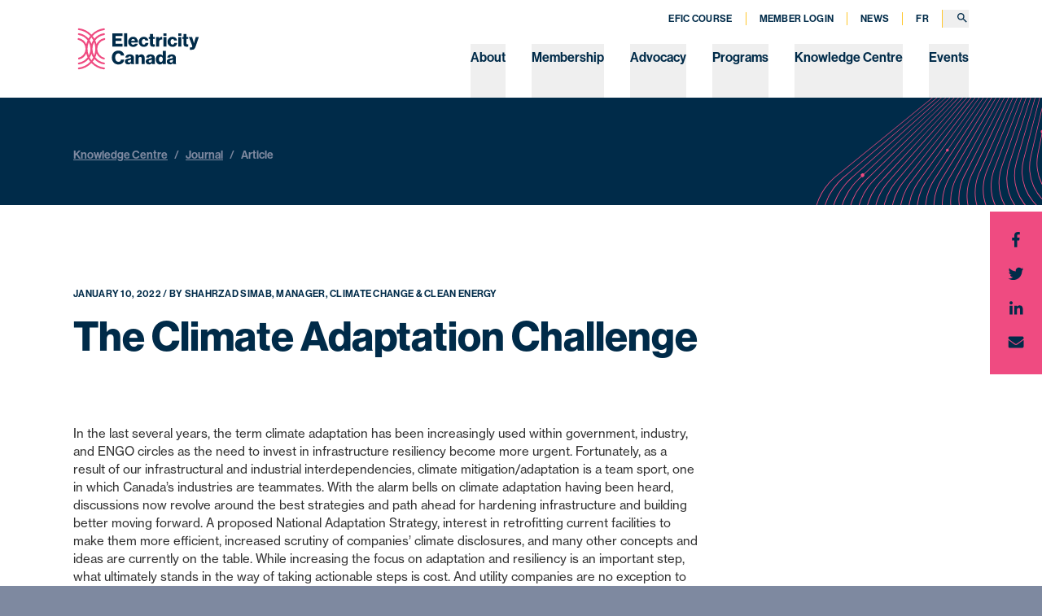

--- FILE ---
content_type: text/html; charset=UTF-8
request_url: https://www.electricity.ca/knowledge-centre/journal/the-climate-adaptation-challenge/
body_size: 15197
content:

    
      
                                                                                  
            
      
    
                                                                                  
            
      
      <!DOCTYPE html>
<html xmlns="http://www.w3.org/1999/xhtml" lang="en-US" class="h-full bg-dark">
	<head>
        



<meta charset="utf-8">
<meta http-equiv="X-UA-Compatible" content="IE=edge">
<meta name="viewport" content="width=device-width,initial-scale=1,maximum-scale=1">
<meta name="format-detection" content="telephone=no">
<link rel="home" href="https://www.electricity.ca/">
<link rel="canonical" href="https://www.electricity.ca/knowledge-centre/journal/the-climate-adaptation-challenge/">

<link rel="dns-prefetch" href="//www.electricity.ca">
<link rel="preconnect" href="//www.electricity.ca" crossorigin>

<link rel="apple-touch-icon" sizes="180x180" href="//www.electricity.ca/favicons/apple-touch-icon.png">
<link rel="icon" type="image/png" sizes="32x32" href="//www.electricity.ca/favicons/favicon-32x32.png">
<link rel="icon" type="image/png" sizes="16x16" href="//www.electricity.ca/favicons/favicon-16x16.png">
<link rel="manifest" href="//www.electricity.ca/favicons/site.webmanifest">
<link rel="mask-icon" href="//www.electricity.ca/favicons/safari-pinned-tab.svg" color="#ef4b81">
<meta name="msapplication-TileColor" content="#ffffff">
<meta name="theme-color" content="#002b49">

<title>The Climate Adaptation Challenge | Electricity Canada</title>
<meta name="description" content="Canada&#039;s voice for safe, secure, and sustainable electricity.">
<meta name="referrer" content="no-referrer-when-downgrade">
<meta name="robots" content="all">
<meta property="og:locale" content="en-US">
<meta property="og:site_name" content="Electricity Canada">
<meta property="og:type" content="website">
<meta property="og:url" content="https://www.electricity.ca/knowledge-centre/journal/the-climate-adaptation-challenge/">
<meta property="og:title" content="The Climate Adaptation Challenge | Electricity Canada">
<meta property="og:description" content="Canada&#039;s voice for safe, secure, and sustainable electricity.">
<meta property="og:image" content="https://www.electricity.ca/dist/ec-social-banner-en.png">
<meta property="og:image:width" content="1200">
<meta property="og:image:height" content="627">
<meta property="og:image:alt" content="Electricity Canada">
<meta property="og:see_also" content="http://www.facebook.com/electricitycanada">
<meta property="og:see_also" content="https://twitter.com/Electricity_CA">
<meta property="og:see_also" content="http://www.linkedin.com/company/electricity-canada">
<meta property="og:see_also" content="https://www.youtube.com/channel/UC5psDKH4ZerAyb6EBd4x5nA">
<meta name="twitter:card" content="summary_large_image">
<meta name="twitter:title" content="The Climate Adaptation Challenge | Electricity Canada">
<meta name="twitter:description" content="Canada&#039;s voice for safe, secure, and sustainable electricity.">
<meta name="twitter:site" content="@CDNElectricity">
<meta name="twitter:creator" content="@Alphabet_Agency">
<meta name="twitter:image" content="https://www.electricity.ca/dist/ec-social-banner-en.png">
<meta name="twitter:image:width" content="1200">
<meta name="twitter:image:height" content="627">
<meta name="twitter:image:alt" content="Electricity Canada">

<script type="application/ld+json">
{
  "@context":"https://schema.org",
  "@graph":[
    {
      "@type":"WebPage",
      "author":{
        "@id":"https://www.electricity.ca/#identity"
      },
      "copyrightHolder":{
        "@id":"https://www.electricity.ca/#identity"
      },
      "copyrightYear":"2022-03-01T10:00:00-05:00",
      "dateModified":"2022-01-11T09:25:57-05:00",
      "datePublished":"2022-01-10T07:00:00-05:00",
      "description":"Canada&#039;s voice for safe, secure, and sustainable electricity.",
      "headline":"The Climate Adaptation Challenge | Electricity Canada",
      "image":{
        "@type":"ImageObject",
        "url":"https://www.electricity.ca/dist/ec-social-banner-en.png"
      },
      "inLanguage":"en-US",
      "mainEntityOfPage":"https://www.electricity.ca/",
      "name":"The Climate Adaptation Challenge | Electricity Canada",
      "url":"https://www.electricity.ca/knowledge-centre/journal/the-climate-adaptation-challenge/"
    },
    {
      "@id":"https://www.electricity.ca/#identity",
      "@type":"Organization",
      "name":"Electricity Canada",
      "logo":{
        "@type":"ImageObject",
        "url":"https://www.electricity.ca/dist/ec-logo-en.png",
        "width":"549",
        "height":"188"
      },
      "address":{
        "@type":"PostalAddress",
        "addressCountry":"Canada",
        "addressLocality":"Ottawa",
        "addressRegion":"ON",
        "postalCode":"K1P 5H9",
        "streetAddress":"275 Slater Street, Suite 1500"
      },
      "url":"https://www.electricity.ca/",
      "telephone":"+1-613-230-9263",
      "contactPoint":[
        {
          "@type":"ContactPoint",
          "contactType":"information",
          "telephone":"+1-613-230-9263"
        }
      ],
      "sameAs":[
        "http://www.facebook.com/electricitycanada",
        "https://twitter.com/Electricity_CA",
        "http://www.linkedin.com/company/electricity-canada",
        "https://www.youtube.com/channel/UC5psDKH4ZerAyb6EBd4x5nA"        
      ] 
    }
  ]
}
</script>
            <script async src="https://www.googletagmanager.com/gtag/js?id=G-PYNYK0KT1E"></script>
    <script>
      window.dataLayer = window.dataLayer || [];
      function gtag(){dataLayer.push(arguments);}
      gtag('js', new Date());
      gtag('config', 'G-PYNYK0KT1E');
    </script>
    
                            				
	<link href="https://cdn.jsdelivr.net/npm/slick-carousel@1.8.1/slick/slick.css" rel="stylesheet">
<link href="https://use.typekit.net/hyj1qst.css" rel="stylesheet">
<link href="https://www.electricity.ca/dist/styles.css?v=1.0.12" rel="stylesheet"></head>
	<body id="top" class="knowledge-centre lang-en section-journal type-article font-body text-15 typo-body flex flex-col h-full mx-auto max-w-[2048px] bg-white text-black">

		
<header class="relative block flex-shrink-0 overflow-hidden">

    <form action="https://www.electricity.ca/search/" method="GET" class="hidden group absolute bottom-0 left-0 w-full md:static md:w-auto border-b border-b-white/20 flex flex-grow hover:border-b-white/50 focus-within:border-b-white/50 transition-colors">
    <label for="search" class="sr-only">Search</label>
    <input id="search" name="term" autocomplete="off" class="bg-transparent py-8 flex-grow focus:outline-none" placeholder="Search" value="" />
    <button aria-label="Search" class="w-32 h-40 bg-transparent flex items-center justify-center"><span class="inline-block w-20 h-20 group-hover:text-accent group-focus-within:text-accent transition-colors"><svg class="w-full h-full" width="20px" height="20px" viewBox="0 0 24 24"><path fill="none" d="M0 0h24v24H0z"/><path fill="currentColor" d="M9.5,3A6.5,6.5 0 0,1 16,9.5C16,11.11 15.41,12.59 14.44,13.73L14.71,14H15.5L20.5,19L19,20.5L14,15.5V14.71L13.73,14.44C12.59,15.41 11.11,16 9.5,16A6.5,6.5 0 0,1 3,9.5A6.5,6.5 0 0,1 9.5,3M9.5,5C7,5 5,7 5,9.5C5,12 7,14 9.5,14C12,14 14,12 14,9.5C14,7 12,5 9.5,5Z" /></svg></span></button>
  </form>

     
    
<div id="header-nav-bar" class="fixed z-70 w-full h-100 lg:h-120 top-0 inset-x-0 mx-auto translate-y-0 transition-all duration-300 bg-white text-brand">
  <div class="container h-full">
    <div class="relative h-full flex items-center justify-between">
      
      <a class="block w-160 h-auto" href="https://www.electricity.ca/">
        <svg class="w-full h-auto" viewBox="0 0 140.05 52.52" xmlns="http://www.w3.org/2000/svg"><path fill="#ef4b81" d="m33.21 46.42a20.31 20.31 0 0 1 -12.4-6.34 22.22 22.22 0 0 0 1.9-2.8 17 17 0 0 0 10.23 5.72h.16a1 1 0 0 0 .95-.81 1 1 0 0 0 -.8-1.11 14.92 14.92 0 0 1 -9.57-5.75 21.9 21.9 0 0 0 1.37-4.07 11.7 11.7 0 0 0 7.81 6.37.85.85 0 0 0 .23 0 1 1 0 0 0 .91-.63 1 1 0 0 0 -.71-1.16 9.83 9.83 0 0 1 0-19.09 1 1 0 1 0 -.46-1.87 11.68 11.68 0 0 0 -7.81 6.37 21.75 21.75 0 0 0 -1.37-4.08 15 15 0 0 1 9.57-5.75 1 1 0 0 0 .8-1.1 1 1 0 0 0 -1.11-.8 17 17 0 0 0 -10.23 5.76 22.33 22.33 0 0 0 -1.9-2.81 20.25 20.25 0 0 1 12.4-6.33.92.92 0 0 0 .64-.37 1 1 0 0 0 .2-.71 1 1 0 0 0 -1.02-.87 22.29 22.29 0 0 0 -13.46 6.81 22.29 22.29 0 0 0 -13.44-6.81 1 1 0 0 0 -1.1.81 1 1 0 0 0 .84 1.08 20.25 20.25 0 0 1 12.4 6.33 22.33 22.33 0 0 0 -1.9 2.81 17 17 0 0 0 -10.2-5.73 1 1 0 0 0 -1.1.8 1 1 0 0 0 .79 1.1 15 15 0 0 1 9.58 5.75 21.78 21.78 0 0 0 -1.41 4.08 11.66 11.66 0 0 0 -7.81-6.37 1 1 0 1 0 -.46 1.87 9.83 9.83 0 0 1 0 19.09 1 1 0 0 0 .27 1.9h.23a11.68 11.68 0 0 0 7.77-6.4 21.93 21.93 0 0 0 1.38 4.07 14.94 14.94 0 0 1 -9.58 5.75 1 1 0 0 0 -.8 1.11 1 1 0 0 0 1 .81h.15a17 17 0 0 0 10.23-5.75 22.22 22.22 0 0 0 1.9 2.8 20.31 20.31 0 0 1 -12.4 6.34 1 1 0 0 0 -.64.36 1 1 0 0 0 -.2.71 1 1 0 0 0 1.07.84 22.19 22.19 0 0 0 13.44-6.79 22.19 22.19 0 0 0 13.45 6.77h.12a1 1 0 0 0 .95-.85 1 1 0 0 0 -.84-1.07zm-12.6-20.16a15.14 15.14 0 0 1 1.8-7.15 20.31 20.31 0 0 1 0 14.3 15.11 15.11 0 0 1 -1.8-7.15zm-1.07 5.36a17 17 0 0 0 1.9 4 20.39 20.39 0 0 1 -1.9 3 20.39 20.39 0 0 1 -1.9-3 17 17 0 0 0 1.9-4zm-1.9-14.62a20 20 0 0 1 1.9-3 20 20 0 0 1 1.9 3 17.11 17.11 0 0 0 -1.9 3.95 17.11 17.11 0 0 0 -1.9-3.95zm.83 9.31a15.11 15.11 0 0 1 -1.8 7.15 20.31 20.31 0 0 1 0-14.3 15.14 15.14 0 0 1 1.8 7.1z"/><g fill="currentColor"><path d="m42 9.52h10.91v2.93h-7.32v2.55h6.28v2.77h-6.28v3.06h7.41v3h-11z"/><path d="m54.64 9.52h3.36v14.34h-3.36z"/><path d="m59.06 18.71a5.18 5.18 0 0 1 5.28-5.42 5 5 0 0 1 3.51 1.29 6.52 6.52 0 0 1 1.8 5h-7.38a2.28 2.28 0 0 0 2.31 2.25 1.69 1.69 0 0 0 1.7-1h3.19a4.16 4.16 0 0 1 -1.72 2.43 5.45 5.45 0 0 1 -3.21.94 5.19 5.19 0 0 1 -5.48-5.49zm7.28-1.08a2 2 0 0 0 -1.94-2c-1.24 0-1.89.78-2.11 2z"/><path d="m70.44 18.75a5.19 5.19 0 0 1 5.38-5.44c2.79 0 4.57 1.63 4.87 3.93h-3.15a1.69 1.69 0 0 0 -1.68-1.52c-1.41 0-2.11 1.16-2.11 3s.7 3 2.11 3c1 0 1.64-.6 1.78-1.77h3.13c-.08 2.37-2 4.21-4.87 4.21a5.22 5.22 0 0 1 -5.46-5.41z"/><path d="m82.6 21.16v-5.52h-1.37v-2.05h1.37v-3.25h3.19v3.25h1.86v2.05h-1.86v4.81c0 .81.44 1 1.14 1h.72v2.38a7.52 7.52 0 0 1 -1.78.16c-1.87.01-3.27-.63-3.27-2.83z"/><path d="m89 13.59h3.13v1.61h.06a3 3 0 0 1 2.81-1.77 1.71 1.71 0 0 1 .64.08v2.81h-.04c-2-.28-3.29.7-3.29 2.93v4.61h-3.31z"/><path d="m97 9.52h3.27v2.65h-3.27zm0 4.07h3.27v10.27h-3.27z"/><path d="m101.35 18.75a5.19 5.19 0 0 1 5.38-5.44c2.78 0 4.57 1.63 4.87 3.93h-3.15a1.69 1.69 0 0 0 -1.68-1.52c-1.41 0-2.11 1.16-2.11 3s.7 3 2.11 3c1 0 1.64-.6 1.78-1.77h3.13c-.08 2.37-2 4.21-4.87 4.21a5.22 5.22 0 0 1 -5.46-5.41z"/><path d="m112.94 9.52h3.27v2.65h-3.27zm0 4.07h3.27v10.27h-3.27z"/><path d="m118.59 21.16v-5.52h-1.37v-2.05h1.37v-3.25h3.18v3.25h1.87v2.05h-1.87v4.81c0 .81.45 1 1.15 1h.72v2.38a7.56 7.56 0 0 1 -1.79.16c-1.85.01-3.26-.63-3.26-2.83z"/><path d="m125.47 24.71h1.13c1 0 1.34-.39 1.34-1.09a6.87 6.87 0 0 0 -.62-2.12l-3-7.91h3.45l1.36 4.41c.32 1 .64 2.36.64 2.36s.28-1.36.6-2.36l1.34-4.38h3.29l-3.53 10.38c-.82 2.41-1.8 3.25-3.87 3.25h-2.13z"/><path d="m41.45 35.64c0-4.27 2.79-7.5 7.07-7.5a6.71 6.71 0 0 1 4.09 1.26 5.65 5.65 0 0 1 2.14 4h-3.55a2.59 2.59 0 0 0 -2.7-2.26c-2.33 0-3.43 1.94-3.43 4.55s1.32 4.53 3.45 4.53a2.63 2.63 0 0 0 2.78-2.38h3.55a5.66 5.66 0 0 1 -1.72 3.67 6.26 6.26 0 0 1 -4.59 1.62c-4.22-.05-7.09-3.2-7.09-7.49z"/><path d="m55.54 39.89c0-2.26 1.81-2.94 3.93-3.23 1.93-.24 2.61-.44 2.61-1.14s-.42-1.1-1.4-1.1-1.57.46-1.67 1.32h-3.01c.08-1.9 1.55-3.53 4.66-3.53a5.33 5.33 0 0 1 3.32.84 3.4 3.4 0 0 1 1.31 2.95v5.18c0 .82.08 1.28.36 1.46v.14h-3.17a2.86 2.86 0 0 1 -.34-1.14 3.38 3.38 0 0 1 -3.09 1.36c-2.05 0-3.51-1.08-3.51-3.11zm6.62-.8v-1.22a7.83 7.83 0 0 1 -1.69.54c-1.26.28-1.78.6-1.78 1.38s.6 1.15 1.4 1.15a1.87 1.87 0 0 0 2.07-1.85z"/><path d="m66.89 32.49h3.11v1.41h.06a3.59 3.59 0 0 1 3.17-1.71c2.25 0 3.57 1.61 3.57 3.89v6.68h-3.23v-6c0-1.08-.54-1.82-1.6-1.82s-1.81.9-1.81 2.17v5.67h-3.27z"/><path d="m77.9 39.89c0-2.26 1.81-2.94 3.93-3.23 1.93-.24 2.61-.44 2.61-1.14s-.42-1.1-1.4-1.1-1.57.46-1.67 1.32h-3c.08-1.9 1.55-3.53 4.66-3.53a5.36 5.36 0 0 1 3.33.84 3.42 3.42 0 0 1 1.29 2.95v5.18c0 .82.08 1.28.36 1.46v.14h-3.17a2.86 2.86 0 0 1 -.34-1.14 3.37 3.37 0 0 1 -3 1.4c-2.13-.04-3.6-1.12-3.6-3.15zm6.62-.8v-1.22a7.91 7.91 0 0 1 -1.68.54c-1.27.28-1.79.6-1.79 1.38s.6 1.15 1.41 1.15a1.87 1.87 0 0 0 2.06-1.85z"/><path d="m88.79 37.63c0-3.21 1.84-5.44 4.49-5.44a3.19 3.19 0 0 1 2.87 1.47h.06v-5.24h3.27v14.34h-3.13v-1.38a3.39 3.39 0 0 1 -3 1.7c-2.7 0-4.56-2.02-4.56-5.45zm7.5 0c0-1.73-.7-3-2.13-3s-2.06 1.2-2.06 2.93.76 2.91 2 2.91 2.19-1.16 2.19-2.84z"/><path d="m100.57 39.89c0-2.26 1.81-2.94 3.93-3.23 1.93-.24 2.61-.44 2.61-1.14s-.42-1.1-1.4-1.1-1.57.46-1.67 1.32h-3c.08-1.9 1.55-3.53 4.66-3.53a5.36 5.36 0 0 1 3.33.84 3.42 3.42 0 0 1 1.3 2.93v5.18c0 .82.08 1.28.36 1.46v.14h-3.17a2.86 2.86 0 0 1 -.34-1.14 3.37 3.37 0 0 1 -3 1.4c-2.18-.02-3.61-1.1-3.61-3.13zm6.62-.8v-1.22a7.91 7.91 0 0 1 -1.68.54c-1.27.28-1.79.6-1.79 1.38s.6 1.15 1.41 1.15a1.87 1.87 0 0 0 2.06-1.85z"/></g></svg>
      </a>

      <button id="nav-toggle" aria-label="Open menu" class="absolute z-50 top-28 -mt-2 right-0 w-48 h-48 px-12 text-black lg:hidden">
        <span class="relative transition-all duration-200 -top-4 left-0 block h-3 bg-black w-24 rounded-full"></span>
        <span class="relative transition-all duration-200 top-0 left-0 block h-3 bg-black w-24 rounded-full"></span>
        <span class="relative transition-all duration-200 top-4 left-0 block h-3 bg-black w-24 rounded-full"></span>
      </button>
    
    </div>
  </div>
</div>

<div id="header-nav-wrapper" class="fixed bg-brand lg:bg-transparent text-white lg:text-brand overflow-scroll lg:overflow-auto z-80 top-100 lg:top-0 bottom-0 lg:bottom-auto left-full lg:inset-x-0 w-screen lg:w-auto transition-all duration-200 lg:pointer-events-none">

  <div class="container flex flex-col py-32 pr-48 lg:pr-32 lg:pl-200 lg:py-0 lg:h-120 lg:overflow-hidden">

    <nav id="utility-nav" aria-label="Utility navigation" class="order-2 lg:order-1 pt-40 lg:pt-12 pointer-events-auto">

      <ul class="flex flex-wrap lg:flex-nowrap lg:items-center lg:justify-end pt-40 lg:pt-0 lg:divide-x lg:divide-white/40 border-t border-white/30 lg:border-none lg:divide-x lg:divide-yellow">

                <li class="w-full lg:w-auto"><a class="relative block py-18 lg:py-2 lg:px-16 text-15 font-semibold lg:typo-micro !leading-none hover:text-accent focus:text-accent transition-colors duration-200" href="https://www.electricity.ca/programs/electricity-fundamentals-in-canada/">EFIC Course</a></li>
        <li class="w-full lg:w-auto"><a class="relative block py-18 lg:py-2 lg:px-16 text-15 font-semibold lg:typo-micro !leading-none hover:text-accent focus:text-accent transition-colors duration-200" href="https://portal.electricity.ca/en" target="_blank">Member Login</a></li>
        <li class="w-full lg:w-auto"><a class="relative block py-18 lg:py-2 lg:px-16 text-15 font-semibold lg:typo-micro !leading-none hover:text-accent focus:text-accent transition-colors duration-200" href="https://www.electricity.ca/news/">News</a></li>
        
                                                <li class="flex-grow lg:flex-grow-0"><a class="relative block py-18 lg:py-2 lg:px-16 text-15 font-semibold lg:typo-micro !leading-none hover:text-accent focus:text-accent transition-colors duration-200" href="https://www.electricite.ca/centre-dapprentissage/journal/the-climate-adaptation-challenge/">FR</a></li>
                        <li class="flex justify-end w-80 lg:w-auto"><button data-search-url="https://www.electricity.ca/search/" id="search-btn" class="relative block py-18 lg:py-2 lg:pl-16 typo-micro !leading-none hover:text-accent focus:text-accent transition-colors duration-200"><span class="sr-only">Search</span><span class="inline-block w-24 h-24 lg:w-16 lg:h-16 relative"><svg class="w-full h-full" width="24px" height="24px" viewBox="0 0 24 24"><path fill="none" d="M0 0h24v24H0z"/><path fill="currentColor" d="M9.5,3A6.5,6.5 0 0,1 16,9.5C16,11.11 15.41,12.59 14.44,13.73L14.71,14H15.5L20.5,19L19,20.5L14,15.5V14.71L13.73,14.44C12.59,15.41 11.11,16 9.5,16A6.5,6.5 0 0,1 3,9.5A6.5,6.5 0 0,1 9.5,3M9.5,5C7,5 5,7 5,9.5C5,12 7,14 9.5,14C12,14 14,12 14,9.5C14,7 12,5 9.5,5Z" /></svg></span></button></li>
      </ul>
    </nav>

    <nav id="primary-nav" aria-label="Primary navigation" class="order-1 lg:order-2 lg:mt-20 pointer-events-auto">
      <ul class="w-full flex flex-col lg:flex-row lg:items-center lg:justify-end font-semibold lg:space-x-32">
                                
                        <li class="group relative">
          <button data-subnav="subnav-about" class="relative z-20 block w-full lg:w-auto text-left lg:text-center font-semibold text-18 lg:text-16 hover:text-accent focus:text-accent lg:hover:text-brand lg:focus:text-brand py-18 lg:pt-4 lg:pb-40 transition-colors duration-200">About</button>
          <span class="js-nav-current absolute hidden lg:block pointer-events-none lg:inset-x-0 lg:h-2 lg:bottom-32 "></span>
          <span class="js-subnav-indicator absolute pointer-events-none block w-64 h-64 bg-brand rounded-full top-40 left-1/2 -ml-32 opacity-0"></span>
        </li>
                        <li class="group relative">
          <button data-subnav="subnav-membership" class="relative z-20 block w-full lg:w-auto text-left lg:text-center font-semibold text-18 lg:text-16 hover:text-accent focus:text-accent lg:hover:text-brand lg:focus:text-brand py-18 lg:pt-4 lg:pb-40 transition-colors duration-200">Membership</button>
          <span class="js-nav-current absolute hidden lg:block pointer-events-none lg:inset-x-0 lg:h-2 lg:bottom-32 "></span>
          <span class="js-subnav-indicator absolute pointer-events-none block w-64 h-64 bg-brand rounded-full top-40 left-1/2 -ml-32 opacity-0"></span>
        </li>
                        <li class="group relative">
          <button data-subnav="subnav-advocacy" class="relative z-20 block w-full lg:w-auto text-left lg:text-center font-semibold text-18 lg:text-16 hover:text-accent focus:text-accent lg:hover:text-brand lg:focus:text-brand py-18 lg:pt-4 lg:pb-40 transition-colors duration-200">Advocacy</button>
          <span class="js-nav-current absolute hidden lg:block pointer-events-none lg:inset-x-0 lg:h-2 lg:bottom-32 "></span>
          <span class="js-subnav-indicator absolute pointer-events-none block w-64 h-64 bg-brand rounded-full top-40 left-1/2 -ml-32 opacity-0"></span>
        </li>
                        <li class="group relative">
          <button data-subnav="subnav-programs" class="relative z-20 block w-full lg:w-auto text-left lg:text-center font-semibold text-18 lg:text-16 hover:text-accent focus:text-accent lg:hover:text-brand lg:focus:text-brand py-18 lg:pt-4 lg:pb-40 transition-colors duration-200">Programs</button>
          <span class="js-nav-current absolute hidden lg:block pointer-events-none lg:inset-x-0 lg:h-2 lg:bottom-32 "></span>
          <span class="js-subnav-indicator absolute pointer-events-none block w-64 h-64 bg-brand rounded-full top-40 left-1/2 -ml-32 opacity-0"></span>
        </li>
                        <li class="group relative">
          <button data-subnav="subnav-kc" class="relative z-20 block w-full lg:w-auto text-left lg:text-center font-semibold text-18 lg:text-16 hover:text-accent focus:text-accent lg:hover:text-brand lg:focus:text-brand py-18 lg:pt-4 lg:pb-40 transition-colors duration-200">Knowledge Centre</button>
          <span class="js-nav-current absolute hidden lg:block pointer-events-none lg:inset-x-0 lg:h-2 lg:bottom-32 bg-yellow group-hover:opacity-0 group-focus-within:opacity-0"></span>
          <span class="js-subnav-indicator absolute pointer-events-none block w-64 h-64 bg-brand rounded-full top-40 left-1/2 -ml-32 opacity-0"></span>
        </li>
                <li class="group relative">
          <button data-subnav="subnav-events" class="relative z-20 block w-full lg:w-auto text-left lg:text-center font-semibold text-18 lg:text-16 hover:text-accent focus:text-accent lg:hover:text-brand lg:focus:text-brand py-18 lg:pt-4 lg:pb-40 transition-colors duration-200">Events</button>
          <span class="js-nav-current absolute hidden lg:block pointer-events-none lg:inset-x-0 lg:h-2 lg:bottom-32 "></span>
          <span class="js-subnav-indicator absolute pointer-events-none block w-64 h-64 bg-brand rounded-full top-40 left-1/2 -ml-32 opacity-0"></span>
        </li>
      </ul>
    </nav>

  </div>

</div>


<div id="header-subnav-wrapper" class="fixed bg-brand text-white z-90 top-100 lg:top-120 bottom-0 left-full lg:inset-x-0 lg:h-0 overflow-y-scroll w-screen transition-all duration-200">

  <img alt="" class="hidden lg:block absolute z-10 bottom-0 left-0 w-full h-auto object-cover object-left-bottom" src="https://www.electricity.ca/dist/pattern-nav-dropdown.svg" draggable="false">

  <div class="js-close-nav hidden lg:block absolute z-20 inset-x-0 bottom-0 h-200"></div>

  <div class="relative z-30 container flex flex-col py-32 lg:py-100 px-80 lg:px-0">

    <button id="subnav-back" class="lg:hidden absolute top-0 left-0 block w-80 h-80 !leading-none hover:text-accent focus:text-accent transition-colors duration-200">
      <span class="sr-only">Back</span>
      <span class="inline-block w-24 h-24 lg:w-16 lg:h-16 relative"><svg class="w-full h-full" width="32px" height="32px" viewBox="0 0 24 24"><path fill="none" d="M0 0h24v24H0z"/><path fill="currentColor" d="M20,11V13H8L13.5,18.5L12.08,19.92L4.16,12L12.08,4.08L13.5,5.5L8,11H20Z" /></svg></span>
    </button>

        <nav id="subnav-about" aria-label="About section subnavigation" class="subnav hidden">

      <h2 class="block lg:hidden font-semibold text-18 lg:text-16 text-white my-40">About</h2>

      <div class="grid w-full grid-cols-1 lg:grid-cols-3 lg:gap-100 justify-start items-start">

                          <a href="https://www.electricity.ca/about/strategic-plan/" class="relative group hidden lg:flex flex-col justify-end p-32 min-h-[350px]">
    <img class="absolute inset-0 z-10 h-full w-full object-cover" src="https://www.electricity.ca/images/transforms/headers/_card1x/About_Strategic_Plan.jpg" alt="About Strategic Plan">
  <div class="absolute inset-0 z-10 h-full w-full bg-gradient-to-b from-[rgba(0,0,0,0)] via-[rgba(0,0,0,0.6)] to-[rgba(0,0,0,0.9)]"></div>
    <div class="relative z-20">
    <h3 class="typo-h3 mb-12">Strategic Plan 2025-2028</h3>
    <p class="mb-24">Our new strategic goals reflect our role to think, advocate, communicate and educate on behalf of our members.</p>
    <div class="inline-block">



<span class="wave-button">  <span>View</span>
  <span class="wave"></span>
</span>    </div>
  </div>
</a>

      
                  
                                            
                          <div class="">
                                      
                          <ul class="w-full flex flex-col font-semibold divide-y divide-white/40 mb-40">
                                      <li>
              <a href="https://www.electricity.ca/about/our-purpose/" class="block font-semibold text-md text-white hover:text-accent focus:text-accent py-18 transition-colors duration-200">
        Our Mission, Purpose and
  <span class="whitespace-nowrap">
    Values
    <span class="inline-block relative -mt-8 top-7 w-24 h-24 text-yellow"><svg class="w-full h-full" width="24px" height="24px" viewBox="0 0 24 24"><path fill="none" d="M0 0h24v24H0z"/><path fill="currentColor" d="M8.59,16.58L13.17,12L8.59,7.41L10,6L16,12L10,18L8.59,16.58Z" /></svg></span>
  </span>
</a>

            </li>
                        
        
      
                                            
                        
                        <li>
              <a href="https://www.electricity.ca/about/our-team/" class="block font-semibold text-md text-white hover:text-accent focus:text-accent py-18 transition-colors duration-200">
        Our
  <span class="whitespace-nowrap">
    Team
    <span class="inline-block relative -mt-8 top-7 w-24 h-24 text-yellow"><svg class="w-full h-full" width="24px" height="24px" viewBox="0 0 24 24"><path fill="none" d="M0 0h24v24H0z"/><path fill="currentColor" d="M8.59,16.58L13.17,12L8.59,7.41L10,6L16,12L10,18L8.59,16.58Z" /></svg></span>
  </span>
</a>

            </li>
                        
        
      
                                            
        
      
                                            
                        
                        <li>
              <a href="https://www.electricity.ca/about/current-affairs/" class="block font-semibold text-md text-white hover:text-accent focus:text-accent py-18 transition-colors duration-200">
        Current
  <span class="whitespace-nowrap">
    Affairs
    <span class="inline-block relative -mt-8 top-7 w-24 h-24 text-yellow"><svg class="w-full h-full" width="24px" height="24px" viewBox="0 0 24 24"><path fill="none" d="M0 0h24v24H0z"/><path fill="currentColor" d="M8.59,16.58L13.17,12L8.59,7.41L10,6L16,12L10,18L8.59,16.58Z" /></svg></span>
  </span>
</a>

            </li>
                        
        
      
                                            
                        
                        <li>
              <a href="https://www.electricity.ca/about/strategic-plan/" class="block font-semibold text-md text-white hover:text-accent focus:text-accent py-18 transition-colors duration-200">
        Strategic Plan
  <span class="whitespace-nowrap">
    2025-2028
    <span class="inline-block relative -mt-8 top-7 w-24 h-24 text-yellow"><svg class="w-full h-full" width="24px" height="24px" viewBox="0 0 24 24"><path fill="none" d="M0 0h24v24H0z"/><path fill="currentColor" d="M8.59,16.58L13.17,12L8.59,7.41L10,6L16,12L10,18L8.59,16.58Z" /></svg></span>
  </span>
</a>

            </li>
                        
        
      
                                            
                        
                        <li>
              <a href="https://www.electricity.ca/about/contact/" class="block font-semibold text-md text-white hover:text-accent focus:text-accent py-18 transition-colors duration-200">
        
  <span class="whitespace-nowrap">
    Contact
    <span class="inline-block relative -mt-8 top-7 w-24 h-24 text-yellow"><svg class="w-full h-full" width="24px" height="24px" viewBox="0 0 24 24"><path fill="none" d="M0 0h24v24H0z"/><path fill="currentColor" d="M8.59,16.58L13.17,12L8.59,7.41L10,6L16,12L10,18L8.59,16.58Z" /></svg></span>
  </span>
</a>

            </li>
                        
        
      
      </ul>      </div>
      </div>
    </nav>
        <nav id="subnav-membership" aria-label="Membership section subnavigation" class="subnav hidden">

      <h2 class="block lg:hidden font-semibold text-18 lg:text-16 text-white my-40">Membership</h2>

      <div class="grid w-full grid-cols-1 lg:grid-cols-3 lg:gap-100 justify-start items-start">

                          <a href="https://www.electricity.ca/membership/list-of-members/" class="relative group hidden lg:flex flex-col justify-end p-32 min-h-[350px]">
    <img class="absolute inset-0 z-10 h-full w-full object-cover" src="https://www.electricity.ca/images/transforms/headers/_card1x/EC_Interior_In-Nav_Member_1080x720.jpg" alt="EC Interior In Nav Member 1080x720">
  <div class="absolute inset-0 z-10 h-full w-full bg-gradient-to-b from-[rgba(0,0,0,0)] via-[rgba(0,0,0,0.6)] to-[rgba(0,0,0,0.9)]"></div>
    <div class="relative z-20">
    <h3 class="typo-h3 mb-12">List of Members</h3>
    <p class="mb-24">Electricity Canada and its members and industry partners are at the forefront of Canada’s energy future.</p>
    <div class="inline-block">



<span class="wave-button">  <span>View</span>
  <span class="wave"></span>
</span>    </div>
  </div>
</a>

      
                  
                                
            
            <div class="">
              <h3 class="typo-micro text-pink mb-0 lg:mb-10">Members</h3>
              
          
      
                                            
                        
                          <ul class="w-full flex flex-col font-semibold divide-y divide-white/40 mb-40">
                                      <li>
              <a href="https://www.electricity.ca/membership/join-electricity-canada/" class="block font-semibold text-md text-white hover:text-accent focus:text-accent py-18 transition-colors duration-200">
        Join Electricity
  <span class="whitespace-nowrap">
    Canada
    <span class="inline-block relative -mt-8 top-7 w-24 h-24 text-yellow"><svg class="w-full h-full" width="24px" height="24px" viewBox="0 0 24 24"><path fill="none" d="M0 0h24v24H0z"/><path fill="currentColor" d="M8.59,16.58L13.17,12L8.59,7.41L10,6L16,12L10,18L8.59,16.58Z" /></svg></span>
  </span>
</a>

            </li>
                        
        
      
                                            
                        
                        <li>
              <a href="https://www.electricity.ca/membership/benefits-of-membership/" class="block font-semibold text-md text-white hover:text-accent focus:text-accent py-18 transition-colors duration-200">
        Benefits of
  <span class="whitespace-nowrap">
    Membership
    <span class="inline-block relative -mt-8 top-7 w-24 h-24 text-yellow"><svg class="w-full h-full" width="24px" height="24px" viewBox="0 0 24 24"><path fill="none" d="M0 0h24v24H0z"/><path fill="currentColor" d="M8.59,16.58L13.17,12L8.59,7.41L10,6L16,12L10,18L8.59,16.58Z" /></svg></span>
  </span>
</a>

            </li>
                        
        
      
                                            
                        
                        <li>
              <a href="https://www.electricity.ca/membership/our-councils-and-committees/" class="block font-semibold text-md text-white hover:text-accent focus:text-accent py-18 transition-colors duration-200">
        Our Councils and
  <span class="whitespace-nowrap">
    Committees
    <span class="inline-block relative -mt-8 top-7 w-24 h-24 text-yellow"><svg class="w-full h-full" width="24px" height="24px" viewBox="0 0 24 24"><path fill="none" d="M0 0h24v24H0z"/><path fill="currentColor" d="M8.59,16.58L13.17,12L8.59,7.41L10,6L16,12L10,18L8.59,16.58Z" /></svg></span>
  </span>
</a>

            </li>
                        
        
      
                                            
                        
                        <li>
              <a href="https://www.electricity.ca/membership/list-of-members/" class="block font-semibold text-md text-white hover:text-accent focus:text-accent py-18 transition-colors duration-200">
        List of
  <span class="whitespace-nowrap">
    Members
    <span class="inline-block relative -mt-8 top-7 w-24 h-24 text-yellow"><svg class="w-full h-full" width="24px" height="24px" viewBox="0 0 24 24"><path fill="none" d="M0 0h24v24H0z"/><path fill="currentColor" d="M8.59,16.58L13.17,12L8.59,7.41L10,6L16,12L10,18L8.59,16.58Z" /></svg></span>
  </span>
</a>

            </li>
                        
        
      
                                  </ul>
                                      
                          </div>
            
            <div class="">
              <h3 class="typo-micro text-pink mb-0 lg:mb-10">Corporate Partners</h3>
              
          
      
                                            
                        
                          <ul class="w-full flex flex-col font-semibold divide-y divide-white/40 mb-40">
                                      <li>
              <a href="https://www.electricity.ca/membership/corporate-partner-program/" class="block font-semibold text-md text-white hover:text-accent focus:text-accent py-18 transition-colors duration-200">
        Corporate Partner
  <span class="whitespace-nowrap">
    Program
    <span class="inline-block relative -mt-8 top-7 w-24 h-24 text-yellow"><svg class="w-full h-full" width="24px" height="24px" viewBox="0 0 24 24"><path fill="none" d="M0 0h24v24H0z"/><path fill="currentColor" d="M8.59,16.58L13.17,12L8.59,7.41L10,6L16,12L10,18L8.59,16.58Z" /></svg></span>
  </span>
</a>

            </li>
                        
        
      
                                            
                        
                        <li>
              <a href="https://www.electricity.ca/membership/benefits-of-partnership/" class="block font-semibold text-md text-white hover:text-accent focus:text-accent py-18 transition-colors duration-200">
        Benefits of
  <span class="whitespace-nowrap">
    Partnership
    <span class="inline-block relative -mt-8 top-7 w-24 h-24 text-yellow"><svg class="w-full h-full" width="24px" height="24px" viewBox="0 0 24 24"><path fill="none" d="M0 0h24v24H0z"/><path fill="currentColor" d="M8.59,16.58L13.17,12L8.59,7.41L10,6L16,12L10,18L8.59,16.58Z" /></svg></span>
  </span>
</a>

            </li>
                        
        
      
                                            
                        
                        <li>
              <a href="https://www.electricity.ca/membership/apply-to-corporate-partner-program/" class="block font-semibold text-md text-white hover:text-accent focus:text-accent py-18 transition-colors duration-200">
        Join Our Corporate Partner
  <span class="whitespace-nowrap">
    Program
    <span class="inline-block relative -mt-8 top-7 w-24 h-24 text-yellow"><svg class="w-full h-full" width="24px" height="24px" viewBox="0 0 24 24"><path fill="none" d="M0 0h24v24H0z"/><path fill="currentColor" d="M8.59,16.58L13.17,12L8.59,7.41L10,6L16,12L10,18L8.59,16.58Z" /></svg></span>
  </span>
</a>

            </li>
                        
        
      
                                            
                        
                        <li>
              <a href="https://www.electricity.ca/membership/list-of-corporate-partners/" class="block font-semibold text-md text-white hover:text-accent focus:text-accent py-18 transition-colors duration-200">
        List of Corporate
  <span class="whitespace-nowrap">
    Partners
    <span class="inline-block relative -mt-8 top-7 w-24 h-24 text-yellow"><svg class="w-full h-full" width="24px" height="24px" viewBox="0 0 24 24"><path fill="none" d="M0 0h24v24H0z"/><path fill="currentColor" d="M8.59,16.58L13.17,12L8.59,7.41L10,6L16,12L10,18L8.59,16.58Z" /></svg></span>
  </span>
</a>

            </li>
                        
        
      
                                            
                        
                        <li>
              <a href="https://www.electricity.ca/membership/conversation-series/" class="block font-semibold text-md text-white hover:text-accent focus:text-accent py-18 transition-colors duration-200">
        Conversation
  <span class="whitespace-nowrap">
    Series
    <span class="inline-block relative -mt-8 top-7 w-24 h-24 text-yellow"><svg class="w-full h-full" width="24px" height="24px" viewBox="0 0 24 24"><path fill="none" d="M0 0h24v24H0z"/><path fill="currentColor" d="M8.59,16.58L13.17,12L8.59,7.41L10,6L16,12L10,18L8.59,16.58Z" /></svg></span>
  </span>
</a>

            </li>
                        
        
      
      </ul>      </div>
      </div>
    </nav>
        <nav id="subnav-advocacy" aria-label="Advocacy section subnavigation" class="subnav hidden">

      <h2 class="block lg:hidden font-semibold text-18 lg:text-16 text-white my-40">Advocacy</h2>

      <div class="grid w-full grid-cols-1 lg:grid-cols-3 lg:gap-100 justify-start items-start">

                  <div></div>
      
                  
                                
            
            <div class="">
              <h3 class="typo-micro text-pink mb-0 lg:mb-10">Advocacy</h3>
              
          
      
                                            
                        
                          <ul class="w-full flex flex-col font-semibold divide-y divide-white/40 mb-40">
                                      <li>
              <a href="https://www.electricity.ca/advocacy/submissions/" class="block font-semibold text-md text-white hover:text-accent focus:text-accent py-18 transition-colors duration-200">
        
  <span class="whitespace-nowrap">
    Submissions
    <span class="inline-block relative -mt-8 top-7 w-24 h-24 text-yellow"><svg class="w-full h-full" width="24px" height="24px" viewBox="0 0 24 24"><path fill="none" d="M0 0h24v24H0z"/><path fill="currentColor" d="M8.59,16.58L13.17,12L8.59,7.41L10,6L16,12L10,18L8.59,16.58Z" /></svg></span>
  </span>
</a>

            </li>
                        
        
      
                                            
                        
                        <li>
              <a href="https://www.electricity.ca/advocacy/us-affairs/" class="block font-semibold text-md text-white hover:text-accent focus:text-accent py-18 transition-colors duration-200">
        U.S.
  <span class="whitespace-nowrap">
    Affairs
    <span class="inline-block relative -mt-8 top-7 w-24 h-24 text-yellow"><svg class="w-full h-full" width="24px" height="24px" viewBox="0 0 24 24"><path fill="none" d="M0 0h24v24H0z"/><path fill="currentColor" d="M8.59,16.58L13.17,12L8.59,7.41L10,6L16,12L10,18L8.59,16.58Z" /></svg></span>
  </span>
</a>

            </li>
                        
        
      
                                            
                        
                        <li>
              <a href="https://www.electricity.ca/advocacy/indigenous-relations/" class="block font-semibold text-md text-white hover:text-accent focus:text-accent py-18 transition-colors duration-200">
        Indigenous
  <span class="whitespace-nowrap">
    Relations
    <span class="inline-block relative -mt-8 top-7 w-24 h-24 text-yellow"><svg class="w-full h-full" width="24px" height="24px" viewBox="0 0 24 24"><path fill="none" d="M0 0h24v24H0z"/><path fill="currentColor" d="M8.59,16.58L13.17,12L8.59,7.41L10,6L16,12L10,18L8.59,16.58Z" /></svg></span>
  </span>
</a>

            </li>
                        
        
      
                                            
                        
                        <li>
              <a href="https://www.electricity.ca/advocacy/electricity-is-essential-the-state-of-the-canadian-electricity-industry-2025/" class="block font-semibold text-md text-white hover:text-accent focus:text-accent py-18 transition-colors duration-200">
        Electricity is essential: The state of the Canadian electricity industry
  <span class="whitespace-nowrap">
    2025
    <span class="inline-block relative -mt-8 top-7 w-24 h-24 text-yellow"><svg class="w-full h-full" width="24px" height="24px" viewBox="0 0 24 24"><path fill="none" d="M0 0h24v24H0z"/><path fill="currentColor" d="M8.59,16.58L13.17,12L8.59,7.41L10,6L16,12L10,18L8.59,16.58Z" /></svg></span>
  </span>
</a>

            </li>
                        
        
      
                                            
                        
                        <li>
              <a href="https://www.electricity.ca/advocacy/electricity-needs-to-work-in-the-real-world/" class="block font-semibold text-md text-white hover:text-accent focus:text-accent py-18 transition-colors duration-200">
        Electricity needs to work in the real
  <span class="whitespace-nowrap">
    world
    <span class="inline-block relative -mt-8 top-7 w-24 h-24 text-yellow"><svg class="w-full h-full" width="24px" height="24px" viewBox="0 0 24 24"><path fill="none" d="M0 0h24v24H0z"/><path fill="currentColor" d="M8.59,16.58L13.17,12L8.59,7.41L10,6L16,12L10,18L8.59,16.58Z" /></svg></span>
  </span>
</a>

            </li>
                        
        
      
      </ul>      </div>
      </div>
    </nav>
        <nav id="subnav-programs" aria-label="Programs section subnavigation" class="subnav hidden">

      <h2 class="block lg:hidden font-semibold text-18 lg:text-16 text-white my-40">Programs</h2>

      <div class="grid w-full grid-cols-1 lg:grid-cols-3 lg:gap-100 justify-start items-start">

                          <a href="https://www.electricity.ca/programs/electricity-fundamentals-in-canada/" class="relative group hidden lg:flex flex-col justify-end p-32 min-h-[350px]">
    <img class="absolute inset-0 z-10 h-full w-full object-cover" src="https://www.electricity.ca/images/transforms/headers/_card1x/Programs_EFIC.jpg" alt="Programs EFIC">
  <div class="absolute inset-0 z-10 h-full w-full bg-gradient-to-b from-[rgba(0,0,0,0)] via-[rgba(0,0,0,0.6)] to-[rgba(0,0,0,0.9)]"></div>
    <div class="relative z-20">
    <h3 class="typo-h3 mb-12">Electricity Fundamentals in Canada</h3>
    <p class="mb-24">Take our new 101 course focused on the life cycle of electricity, from generation to end use.</p>
    <div class="inline-block">



<span class="wave-button">  <span>View</span>
  <span class="wave"></span>
</span>    </div>
  </div>
</a>

      
                  
                                
            
            <div class="">
              <h3 class="typo-micro text-pink mb-0 lg:mb-10">Programs</h3>
              
          
      
                                            
                        
                          <ul class="w-full flex flex-col font-semibold divide-y divide-white/40 mb-40">
                                      <li>
              <a href="https://www.electricity.ca/programs/national-electricity-month/" class="block font-semibold text-md text-white hover:text-accent focus:text-accent py-18 transition-colors duration-200">
        National Electricity
  <span class="whitespace-nowrap">
    Month
    <span class="inline-block relative -mt-8 top-7 w-24 h-24 text-yellow"><svg class="w-full h-full" width="24px" height="24px" viewBox="0 0 24 24"><path fill="none" d="M0 0h24v24H0z"/><path fill="currentColor" d="M8.59,16.58L13.17,12L8.59,7.41L10,6L16,12L10,18L8.59,16.58Z" /></svg></span>
  </span>
</a>

            </li>
                        
        
      
                                            
                        
                        <li>
              <a href="https://www.electricity.ca/programs/sustainable-electricity-program/" class="block font-semibold text-md text-white hover:text-accent focus:text-accent py-18 transition-colors duration-200">
        Powering Progress
  <span class="whitespace-nowrap">
    Initiative
    <span class="inline-block relative -mt-8 top-7 w-24 h-24 text-yellow"><svg class="w-full h-full" width="24px" height="24px" viewBox="0 0 24 24"><path fill="none" d="M0 0h24v24H0z"/><path fill="currentColor" d="M8.59,16.58L13.17,12L8.59,7.41L10,6L16,12L10,18L8.59,16.58Z" /></svg></span>
  </span>
</a>

            </li>
                        
        
      
                                            
                        
                        <li>
              <a href="https://www.electricity.ca/programs/sustainable-electricity-program/sustainable-electricity-leader-designation/" class="block font-semibold text-md text-white hover:text-accent focus:text-accent py-18 transition-colors duration-200">
        Sustainable Electricity
  <span class="whitespace-nowrap">
    Designation
    <span class="inline-block relative -mt-8 top-7 w-24 h-24 text-yellow"><svg class="w-full h-full" width="24px" height="24px" viewBox="0 0 24 24"><path fill="none" d="M0 0h24v24H0z"/><path fill="currentColor" d="M8.59,16.58L13.17,12L8.59,7.41L10,6L16,12L10,18L8.59,16.58Z" /></svg></span>
  </span>
</a>

            </li>
                        
        
      
                                            
                        
                        <li>
              <a href="https://www.electricity.ca/programs/electricity-fundamentals-in-canada/" class="block font-semibold text-md text-white hover:text-accent focus:text-accent py-18 transition-colors duration-200">
        Electricity Fundamentals in
  <span class="whitespace-nowrap">
    Canada
    <span class="inline-block relative -mt-8 top-7 w-24 h-24 text-yellow"><svg class="w-full h-full" width="24px" height="24px" viewBox="0 0 24 24"><path fill="none" d="M0 0h24v24H0z"/><path fill="currentColor" d="M8.59,16.58L13.17,12L8.59,7.41L10,6L16,12L10,18L8.59,16.58Z" /></svg></span>
  </span>
</a>

            </li>
                        
        
      
                                            
                        
                        <li>
              <a href="https://www.electricity.ca/programs/reliability-program/" class="block font-semibold text-md text-white hover:text-accent focus:text-accent py-18 transition-colors duration-200">
        Reliability Intelligence
  <span class="whitespace-nowrap">
    Program
    <span class="inline-block relative -mt-8 top-7 w-24 h-24 text-yellow"><svg class="w-full h-full" width="24px" height="24px" viewBox="0 0 24 24"><path fill="none" d="M0 0h24v24H0z"/><path fill="currentColor" d="M8.59,16.58L13.17,12L8.59,7.41L10,6L16,12L10,18L8.59,16.58Z" /></svg></span>
  </span>
</a>

            </li>
                        
        
      
                                            
                        
                        <li>
              <a href="https://www.electricity.ca/programs/reliability-program/firescape-navigating-wildfire-risks-a-webinar-series/" class="block font-semibold text-md text-white hover:text-accent focus:text-accent py-18 transition-colors duration-200">
        Firescape : Navigating Wildfire Risks - a webinar
  <span class="whitespace-nowrap">
    series
    <span class="inline-block relative -mt-8 top-7 w-24 h-24 text-yellow"><svg class="w-full h-full" width="24px" height="24px" viewBox="0 0 24 24"><path fill="none" d="M0 0h24v24H0z"/><path fill="currentColor" d="M8.59,16.58L13.17,12L8.59,7.41L10,6L16,12L10,18L8.59,16.58Z" /></svg></span>
  </span>
</a>

            </li>
                        
        
      
                                            
                        
                        <li>
              <a href="https://www.electricity.ca/programs/finance-and-tax-program/" class="block font-semibold text-md text-white hover:text-accent focus:text-accent py-18 transition-colors duration-200">
        Finance and Tax
  <span class="whitespace-nowrap">
    Program
    <span class="inline-block relative -mt-8 top-7 w-24 h-24 text-yellow"><svg class="w-full h-full" width="24px" height="24px" viewBox="0 0 24 24"><path fill="none" d="M0 0h24v24H0z"/><path fill="currentColor" d="M8.59,16.58L13.17,12L8.59,7.41L10,6L16,12L10,18L8.59,16.58Z" /></svg></span>
  </span>
</a>

            </li>
                        
        
      
                                            
                        
                        <li>
              <a href="https://www.electricity.ca/programs/onmag/" class="block font-semibold text-md text-white hover:text-accent focus:text-accent py-18 transition-colors duration-200">
        
  <span class="whitespace-nowrap">
    OnMAG
    <span class="inline-block relative -mt-8 top-7 w-24 h-24 text-yellow"><svg class="w-full h-full" width="24px" height="24px" viewBox="0 0 24 24"><path fill="none" d="M0 0h24v24H0z"/><path fill="currentColor" d="M8.59,16.58L13.17,12L8.59,7.41L10,6L16,12L10,18L8.59,16.58Z" /></svg></span>
  </span>
</a>

            </li>
                        
        
      
                                            
                        
                        <li>
              <a href="https://www.electricity.ca/electricity-now/" class="block font-semibold text-md text-white hover:text-accent focus:text-accent py-18 transition-colors duration-200">
        Electricity
  <span class="whitespace-nowrap">
    Now
    <span class="inline-block relative -mt-8 top-7 w-24 h-24 text-yellow"><svg class="w-full h-full" width="24px" height="24px" viewBox="0 0 24 24"><path fill="none" d="M0 0h24v24H0z"/><path fill="currentColor" d="M8.59,16.58L13.17,12L8.59,7.41L10,6L16,12L10,18L8.59,16.58Z" /></svg></span>
  </span>
</a>

            </li>
                        
        
      
                                            
                        
                        <li>
              <a href="https://www.electricity.ca/programs/national-lineworker-appreciation-day/" class="block font-semibold text-md text-white hover:text-accent focus:text-accent py-18 transition-colors duration-200">
        National Lineworker Appreciation
  <span class="whitespace-nowrap">
    Day
    <span class="inline-block relative -mt-8 top-7 w-24 h-24 text-yellow"><svg class="w-full h-full" width="24px" height="24px" viewBox="0 0 24 24"><path fill="none" d="M0 0h24v24H0z"/><path fill="currentColor" d="M8.59,16.58L13.17,12L8.59,7.41L10,6L16,12L10,18L8.59,16.58Z" /></svg></span>
  </span>
</a>

            </li>
                        
        
      
                                  </ul>
                                      
                          </div>
            
            <div class="">
              <h3 class="typo-micro text-pink mb-0 lg:mb-10">Awards</h3>
              
          
      
                                            
                        
                          <ul class="w-full flex flex-col font-semibold divide-y divide-white/40 mb-40">
                                      <li>
              <a href="https://www.electricity.ca/programs/centre-of-excellence/" class="block font-semibold text-md text-white hover:text-accent focus:text-accent py-18 transition-colors duration-200">
        Centre of
  <span class="whitespace-nowrap">
    Excellence
    <span class="inline-block relative -mt-8 top-7 w-24 h-24 text-yellow"><svg class="w-full h-full" width="24px" height="24px" viewBox="0 0 24 24"><path fill="none" d="M0 0h24v24H0z"/><path fill="currentColor" d="M8.59,16.58L13.17,12L8.59,7.41L10,6L16,12L10,18L8.59,16.58Z" /></svg></span>
  </span>
</a>

            </li>
                        
        
      
                                            
                        
                        <li>
              <a href="https://www.electricity.ca/programs/awards/safety-awards/" class="block font-semibold text-md text-white hover:text-accent focus:text-accent py-18 transition-colors duration-200">
        Safety
  <span class="whitespace-nowrap">
    Awards
    <span class="inline-block relative -mt-8 top-7 w-24 h-24 text-yellow"><svg class="w-full h-full" width="24px" height="24px" viewBox="0 0 24 24"><path fill="none" d="M0 0h24v24H0z"/><path fill="currentColor" d="M8.59,16.58L13.17,12L8.59,7.41L10,6L16,12L10,18L8.59,16.58Z" /></svg></span>
  </span>
</a>

            </li>
                        
        
      
                                            
                        
                        <li>
              <a href="https://www.electricity.ca/programs/awards/sustainable-electricity-awards/" class="block font-semibold text-md text-white hover:text-accent focus:text-accent py-18 transition-colors duration-200">
        Sustainable Electricity
  <span class="whitespace-nowrap">
    Awards
    <span class="inline-block relative -mt-8 top-7 w-24 h-24 text-yellow"><svg class="w-full h-full" width="24px" height="24px" viewBox="0 0 24 24"><path fill="none" d="M0 0h24v24H0z"/><path fill="currentColor" d="M8.59,16.58L13.17,12L8.59,7.41L10,6L16,12L10,18L8.59,16.58Z" /></svg></span>
  </span>
</a>

            </li>
                        
        
      
                                            
        
      
                                            
                        
                        <li>
              <a href="https://www.electricity.ca/programs/awards/resiliency-reliability-award/" class="block font-semibold text-md text-white hover:text-accent focus:text-accent py-18 transition-colors duration-200">
        Resiliency & Reliability
  <span class="whitespace-nowrap">
    Award
    <span class="inline-block relative -mt-8 top-7 w-24 h-24 text-yellow"><svg class="w-full h-full" width="24px" height="24px" viewBox="0 0 24 24"><path fill="none" d="M0 0h24v24H0z"/><path fill="currentColor" d="M8.59,16.58L13.17,12L8.59,7.41L10,6L16,12L10,18L8.59,16.58Z" /></svg></span>
  </span>
</a>

            </li>
                        
        
      
                                            
                        
                        <li>
              <a href="https://www.electricity.ca/programs/awards/advancing-women-award/" class="block font-semibold text-md text-white hover:text-accent focus:text-accent py-18 transition-colors duration-200">
        Women in Electricity
  <span class="whitespace-nowrap">
    Award
    <span class="inline-block relative -mt-8 top-7 w-24 h-24 text-yellow"><svg class="w-full h-full" width="24px" height="24px" viewBox="0 0 24 24"><path fill="none" d="M0 0h24v24H0z"/><path fill="currentColor" d="M8.59,16.58L13.17,12L8.59,7.41L10,6L16,12L10,18L8.59,16.58Z" /></svg></span>
  </span>
</a>

            </li>
                        
        
      
                                            
                        
                        <li>
              <a href="https://www.electricity.ca/programs/awards/faces-of-the-industry/" class="block font-semibold text-md text-white hover:text-accent focus:text-accent py-18 transition-colors duration-200">
        Faces of the Industry
  <span class="whitespace-nowrap">
    Award
    <span class="inline-block relative -mt-8 top-7 w-24 h-24 text-yellow"><svg class="w-full h-full" width="24px" height="24px" viewBox="0 0 24 24"><path fill="none" d="M0 0h24v24H0z"/><path fill="currentColor" d="M8.59,16.58L13.17,12L8.59,7.41L10,6L16,12L10,18L8.59,16.58Z" /></svg></span>
  </span>
</a>

            </li>
                        
        
      
                                            
                        
                        <li>
              <a href="https://www.electricity.ca/programs/awards/jim-mcfadgen-award-for-standards-excellence/" class="block font-semibold text-md text-white hover:text-accent focus:text-accent py-18 transition-colors duration-200">
        Jim McFadgen Award for Standards
  <span class="whitespace-nowrap">
    Excellence
    <span class="inline-block relative -mt-8 top-7 w-24 h-24 text-yellow"><svg class="w-full h-full" width="24px" height="24px" viewBox="0 0 24 24"><path fill="none" d="M0 0h24v24H0z"/><path fill="currentColor" d="M8.59,16.58L13.17,12L8.59,7.41L10,6L16,12L10,18L8.59,16.58Z" /></svg></span>
  </span>
</a>

            </li>
                        
        
      
                                            
                        
                        <li>
              <a href="https://www.electricity.ca/programs/awards/lifesaving-award/" class="block font-semibold text-md text-white hover:text-accent focus:text-accent py-18 transition-colors duration-200">
        Lifesaving
  <span class="whitespace-nowrap">
    Award
    <span class="inline-block relative -mt-8 top-7 w-24 h-24 text-yellow"><svg class="w-full h-full" width="24px" height="24px" viewBox="0 0 24 24"><path fill="none" d="M0 0h24v24H0z"/><path fill="currentColor" d="M8.59,16.58L13.17,12L8.59,7.41L10,6L16,12L10,18L8.59,16.58Z" /></svg></span>
  </span>
</a>

            </li>
                        
        
      
                                            
                        
                        <li>
              <a href="https://www.electricity.ca/programs/awards/women-in-electricity-leadership-circle/" class="block font-semibold text-md text-white hover:text-accent focus:text-accent py-18 transition-colors duration-200">
        Women in Electricity Leadership
  <span class="whitespace-nowrap">
    Circle
    <span class="inline-block relative -mt-8 top-7 w-24 h-24 text-yellow"><svg class="w-full h-full" width="24px" height="24px" viewBox="0 0 24 24"><path fill="none" d="M0 0h24v24H0z"/><path fill="currentColor" d="M8.59,16.58L13.17,12L8.59,7.41L10,6L16,12L10,18L8.59,16.58Z" /></svg></span>
  </span>
</a>

            </li>
                        
        
      
      </ul>      </div>
      </div>
    </nav>
    
    <nav id="subnav-kc" aria-label="Knowledge Centre section subnavigation" class="subnav hidden">

      <h2 class="block lg:hidden font-semibold text-18 lg:text-16 text-white my-40">Knowledge Centre</h2>

      <div class="grid w-full grid-cols-1 lg:grid-cols-3 lg:gap-100 justify-start items-start">

                                  <a href="https://www.electricity.ca/knowledge-centre/" class="relative group hidden lg:flex flex-col justify-end p-32 min-h-[350px]">
    <img class="absolute inset-0 z-10 h-full w-full object-cover" src="https://www.electricity.ca/images/transforms/headers/_card1x/EC_Interior_In_Nav_Knowledge_Centre_1080x720.jpg" alt="EC Interior In Nav Knowledge Centre 1080x720">
  <div class="absolute inset-0 z-10 h-full w-full bg-gradient-to-b from-[rgba(0,0,0,0)] via-[rgba(0,0,0,0.6)] to-[rgba(0,0,0,0.9)]"></div>
    <div class="relative z-20">
    <h3 class="typo-h3 mb-12">Knowledge Centre</h3>
    <p class="mb-24">Learn more about important topics in the Canadian electricity industry in our Knowledge Centre.</p>
    <div class="inline-block">



<span class="wave-button">  <span>View</span>
  <span class="wave"></span>
</span>    </div>
  </div>
</a>

        
        <div>
          <h3 class="typo-micro text-pink mb-0">Topics</h3>
          <ul class="w-full flex flex-col font-semibold divide-y divide-white/40 mb-40">
                        <li><a href="https://www.electricity.ca/knowledge-centre/about-the-electricity-sector/" class="block font-semibold text-md text-white hover:text-accent focus:text-accent py-18 transition-colors duration-200">
        About the Electricity
  <span class="whitespace-nowrap">
    Sector
    <span class="inline-block relative -mt-8 top-7 w-24 h-24 text-yellow"><svg class="w-full h-full" width="24px" height="24px" viewBox="0 0 24 24"><path fill="none" d="M0 0h24v24H0z"/><path fill="currentColor" d="M8.59,16.58L13.17,12L8.59,7.41L10,6L16,12L10,18L8.59,16.58Z" /></svg></span>
  </span>
</a>
</li>
                        <li><a href="https://www.electricity.ca/knowledge-centre/electricity-101/" class="block font-semibold text-md text-white hover:text-accent focus:text-accent py-18 transition-colors duration-200">
        Electricity
  <span class="whitespace-nowrap">
    101
    <span class="inline-block relative -mt-8 top-7 w-24 h-24 text-yellow"><svg class="w-full h-full" width="24px" height="24px" viewBox="0 0 24 24"><path fill="none" d="M0 0h24v24H0z"/><path fill="currentColor" d="M8.59,16.58L13.17,12L8.59,7.41L10,6L16,12L10,18L8.59,16.58Z" /></svg></span>
  </span>
</a>
</li>
                      </ul>
        </div>

        <div>
          <h3 class="typo-micro text-pink mb-0">Publications</h3>
          <ul class="w-full flex flex-col font-semibold divide-y divide-white/40 mb-40">
            <li><a href="https://www.electricity.ca/knowledge-centre/publications/" class="block font-semibold text-md text-white hover:text-accent focus:text-accent py-18 transition-colors duration-200">
        
  <span class="whitespace-nowrap">
    Publications
    <span class="inline-block relative -mt-8 top-7 w-24 h-24 text-yellow"><svg class="w-full h-full" width="24px" height="24px" viewBox="0 0 24 24"><path fill="none" d="M0 0h24v24H0z"/><path fill="currentColor" d="M8.59,16.58L13.17,12L8.59,7.41L10,6L16,12L10,18L8.59,16.58Z" /></svg></span>
  </span>
</a>
</li>
            <li><a href="https://www.electricity.ca/knowledge-centre/journal/" class="block font-semibold text-md text-white hover:text-accent focus:text-accent py-18 transition-colors duration-200">
        
  <span class="whitespace-nowrap">
    Journal
    <span class="inline-block relative -mt-8 top-7 w-24 h-24 text-yellow"><svg class="w-full h-full" width="24px" height="24px" viewBox="0 0 24 24"><path fill="none" d="M0 0h24v24H0z"/><path fill="currentColor" d="M8.59,16.58L13.17,12L8.59,7.41L10,6L16,12L10,18L8.59,16.58Z" /></svg></span>
  </span>
</a>
</li>
          </ul>
        </div>

      </div>

    </nav>

    <nav id="subnav-events" aria-label="Events section subnavigation" class="subnav hidden">
      <h2 class="block lg:hidden font-semibold text-18 lg:text-16 text-white my-40">Events</h2>
     
      <div class="grid w-full grid-cols-1 lg:grid-cols-3 lg:gap-100 justify-start items-start">

                                  <a href="https://www.electricity.ca/events/" class="relative group hidden lg:flex flex-col justify-end p-32 min-h-[350px]">
    <img class="absolute inset-0 z-10 h-full w-full object-cover" src="https://www.electricity.ca/images/transforms/headers/_card1x/EC_Interior_In-Nav_Events_1080x720.jpg" alt="EC Interior In Nav Events 1080x720">
  <div class="absolute inset-0 z-10 h-full w-full bg-gradient-to-b from-[rgba(0,0,0,0)] via-[rgba(0,0,0,0.6)] to-[rgba(0,0,0,0.9)]"></div>
    <div class="relative z-20">
    <h3 class="typo-h3 mb-12">Events</h3>
    <p class="mb-24">Electricity Canada is proud to host a series of events throughout the year bringing together members, corporate partners and industry stakeholders.</p>
    <div class="inline-block">



<span class="wave-button">  <span>View</span>
  <span class="wave"></span>
</span>    </div>
  </div>
</a>

        
        <div class="col-span-2">
          <h3 class="typo-micro text-pink mb-0">Upcoming Events</h3>
          <ul class="w-full flex flex-col font-semibold divide-y divide-white/40 mb-40">
                                                <li><a href="https://www.electricity.ca/events/q1-generation-council-meeting/" class="block font-semibold text-md text-white hover:text-accent focus:text-accent py-18 transition-colors duration-200">
    <span class="text-yellow inline-block mr-8">February 10, 2026</span>
        Q1 Generation Council
  <span class="whitespace-nowrap">
    Meeting
    <span class="inline-block relative -mt-8 top-7 w-24 h-24 text-yellow"><svg class="w-full h-full" width="24px" height="24px" viewBox="0 0 24 24"><path fill="none" d="M0 0h24v24H0z"/><path fill="currentColor" d="M8.59,16.58L13.17,12L8.59,7.41L10,6L16,12L10,18L8.59,16.58Z" /></svg></span>
  </span>
</a>
</li>
                        <li><a href="https://www.electricity.ca/events/power-marketers-committee-meeting-2/" class="block font-semibold text-md text-white hover:text-accent focus:text-accent py-18 transition-colors duration-200">
    <span class="text-yellow inline-block mr-8">February 26, 2026</span>
        Power Marketers Committee
  <span class="whitespace-nowrap">
    Meeting
    <span class="inline-block relative -mt-8 top-7 w-24 h-24 text-yellow"><svg class="w-full h-full" width="24px" height="24px" viewBox="0 0 24 24"><path fill="none" d="M0 0h24v24H0z"/><path fill="currentColor" d="M8.59,16.58L13.17,12L8.59,7.41L10,6L16,12L10,18L8.59,16.58Z" /></svg></span>
  </span>
</a>
</li>
                        <li><a href="https://www.electricity.ca/events/electric-regulatory-advisory-committee-meeting/" class="block font-semibold text-md text-white hover:text-accent focus:text-accent py-18 transition-colors duration-200">
    <span class="text-yellow inline-block mr-8">February 27, 2026</span>
        Electric Regulatory Advisory Committee
  <span class="whitespace-nowrap">
    Meeting
    <span class="inline-block relative -mt-8 top-7 w-24 h-24 text-yellow"><svg class="w-full h-full" width="24px" height="24px" viewBox="0 0 24 24"><path fill="none" d="M0 0h24v24H0z"/><path fill="currentColor" d="M8.59,16.58L13.17,12L8.59,7.41L10,6L16,12L10,18L8.59,16.58Z" /></svg></span>
  </span>
</a>
</li>
                        <li><a href="https://www.electricity.ca/events/join-fp-innovations-and-atco-to-learn-more-about-wildfire-detection/" class="block font-semibold text-md text-white hover:text-accent focus:text-accent py-18 transition-colors duration-200">
    <span class="text-yellow inline-block mr-8">March 4, 2026</span>
        Join FP Innovations and ATCO to learn more about wildfire
  <span class="whitespace-nowrap">
    detection
    <span class="inline-block relative -mt-8 top-7 w-24 h-24 text-yellow"><svg class="w-full h-full" width="24px" height="24px" viewBox="0 0 24 24"><path fill="none" d="M0 0h24v24H0z"/><path fill="currentColor" d="M8.59,16.58L13.17,12L8.59,7.41L10,6L16,12L10,18L8.59,16.58Z" /></svg></span>
  </span>
</a>
</li>
                                  </ul>
        </div>

      </div>

    </nav>

  </div>

</div>
    
            
  
  <div class="mt-100 lg:mt-120 pt-60 bg-brand text-white pb-50">
    <div class="container relative z-20">
      
            <nav aria-label="Breadcrumb" class="block">
        <ul class="flex flex-wrap text-dark text-14 leading-relaxed font-semibold">
          
  <li><a class="underline transition-colors focus:text-accent hover:text-accent" href="https://www.electricity.ca/knowledge-centre/">Knowledge Centre</a><span class="inline-block mx-8">/</span></li>
  <li><a class="underline transition-colors focus:text-accent hover:text-accent" href="https://www.electricity.ca/knowledge-centre/journal/">Journal</a><span class="inline-block mx-8">/</span></li>
  <li><span aria-current="true">Article</span></li>

        </ul>
      </nav>
      
            
          </div>

          <img alt="" class="hidden md:block absolute z-10 inset-y-0 right-0 w-auto h-full max-w-none" src="https://www.electricity.ca/dist/pattern-header-4.svg" draggable="false">
      </div>
  
</header>
		<main id="main" class="flex-grow bg-white">
			
  <section class="bg-white py-100">
    <div class="container">
      <p class="typo-micro text-brand mb-16">January 10, 2022 / By Shahrzad Simab, Manager, Climate Change &amp; Clean Energy</p>
      <h1 class="typo-h1 text-brand">The Climate Adaptation Challenge</h1>
     
            <div class="mt-80 -mb-80">
        


	
	
						
    <div data-block="text" class="mb-80">
		
				        <div class="prose max-w-screen-md">
          <p>In the last several years, the term climate adaptation has been increasingly used within government, industry, and ENGO circles as the need to invest in infrastructure resiliency become more urgent. Fortunately, as a result of our infrastructural and industrial interdependencies, climate mitigation/adaptation is a team sport, one in which Canada’s industries are teammates. With the alarm bells on climate adaptation having been heard, discussions now revolve around the best strategies and path ahead for hardening infrastructure and building better moving forward. A proposed National Adaptation Strategy, interest in retrofitting current facilities to make them more efficient, increased scrutiny of companies’ climate disclosures, and many other concepts and ideas are currently on the table. While increasing the focus on adaptation and resiliency is an important step, what ultimately stands in the way of taking actionable steps is cost. And utility companies are no exception to the predicament of cost when it comes to climate adaptation.</p>
<p>While Canadian electricity companies have made substantive progress towards <a href="https://knowledge.electricity.ca/publications/climate-change-extreme-weather-a-guide-to-adaptation-planning-for-electricity-companies-in-canada/">preparing climate adaptation plans,</a> each company is facing a challenge on how to fund the large-scale adaptation projects ahead, while also continuing to decarbonize the grid, while also increasing the supply of electricity to meet future demand, while also complying with layers of regulations. Suffice it to say, the electricity sector is at the crux of many changes and is carrying a heavy burden – one which encompasses the decarbonization goals of every other sector as we move towards electrifying the economy. As it relates to climate adaptation, the cost is currently one of the greatest impediments to hardening the grid which this teammate is facing. Utility companies will require further monetary investment from the government, and improved awareness and more standardized procedures for inclusion of climate change adaptation into rate applications. This will be necessary if we are to continue delivering clean, reliable, affordable electricity to Canadians in the years/ extreme weather events to come.</p>
<p>Electricity markets and regulations in Canada vary from province to province. Some provincial regulators have embraced being part of a team and are working with utilities to invest for the future through rate applications. This teamwork will ensure electricity infrastructure is more resilient, and help utilities find solutions that make electricity more reliable and affordable. But more work must be done to ensure that regulators have a solid understanding of the value of climate adaptation, and necessary investments are made to enable electricity markets to improve resiliency so that all Canadians can continue to rely on their electricity system.</p>
<p>It is also important to understand that the impact to utilities during extreme weather events is not contained to just the operations of the utility, but rather impact larger systems and the broader society. For example, during even short power outages, grocery stores are at risk of food products spoiling, and the store being temporarily out of service, during which time customers are not able to purchase what they need. When it comes to electricity, every business and entity must willingly play as part of the team for the greater good of Canadians. In order to be an effective teammate, players must understand that while there is a cost to increasing resiliency, there is a much greater cost awaiting should we fail to invest in hardening our infrastructure today.</p>
<p>Canadian utilities are champions of delivering affordable, reliable, and <a href="https://www.canada.ca/en/services/environment/weather/climatechange/climate-action/powering-future-clean-energy.html">clean electricity.</a> Today, Canadians are so used to having over 99% <a href="https://knowledge.electricity.ca/about-the-electricity-sector/electricity-today/">reliable electricity</a> that even momentary interruptions are considered significant! While utilities are proud of their track record, climate change is making it increasingly difficult to continue to balance between clean, reliable, and affordable power. In the years ahead, cost will increasingly become a factor. With the electricity sector moving towards Net Zero emissions by the year 2035, electrification of other sectors including transportation, and more frequent and severe weather events requiring investments to harden the grid and fix damaged infrastructure, it is evident that utilities have an expensive responsibility ahead.</p>
<p>Taking a step back, in order to meet Canada’s climate goals, what is currently needed is teamwork, and the most important skill of this team must be understanding. Understanding from all players, including industry, regulators, government, business entities, and Canadians, that utilities understand the climate crisis we are in and are striving to serve as the catalyst for decarbonizing the economy. Understanding that this teammate simply needs to be enabled to do all the things it is being asked to do, and all the things it wants to do to electrify the economy. Understanding that with this responsibility, comes a cost. With this understanding, we can facilitate the funds needed to ensure a safe and clean climate for Canadians for generations to come.</p>
        </div>

      
  </div>
		
	
        

<h2 class="lg:sr-only typo-micro mb-8">Share</h2>
<div class="inline-block mb-80 lg:mb-0 lg:fixed lg:top-1/2 lg:-translate-y-1/2 z-30 lg:right-0 lg:w-64 px-24 py-16 lg:py-24 bg-light lg:bg-accent text-brand">
  <ul class="w-full sm:max-w-xs mx-auto flex items-center justify-around lg:flex-col space-x-24 lg:space-x-0 lg:space-y-16">
    <li><a data-share-to="Facebook" class="share-button block text-center transition-colors duration-200 ease-in-out hover:text-accent focus:text-accent lg:hover:text-black lg:focus:text-black" target="_blank" href="https://www.facebook.com/sharer/sharer.php?u=https%3A%2F%2Fwww.electricity.ca%2Fknowledge-centre%2Fjournal%2Fthe-climate-adaptation-challenge%2F"><span class="inline-block w-20 h-20"><svg class="w-full h-full" width="20px" height="20px" viewBox="0 0 24 24"><path fill="none" d="M0 0h24v24H0z"/><path fill="currentColor" d="M9.6,13.7H6.2v-4h3.4V6.5c0-1.7,0.5-3,1.4-3.9s2.2-1.4,3.7-1.4c1.3,0,2.3,0.1,3.1,0.2V5h-2.1c-0.8,0-1.3,0.2-1.6,0.5c-0.2,0.3-0.4,0.8-0.4,1.4v2.8h3.7l-0.5,4h-3.2v10.1H9.6V13.7z" /></svg></span></a></li>
    <li><a data-share-to="Twitter" class="share-button block text-center transition-colors duration-200 ease-in-out hover:text-accent focus:text-accent lg:hover:text-black lg:focus:text-black" target="_blank" href="https://www.twitter.com/intent/tweet?text=Learn%20from%20the%20Canadian%20Electricity%20Association.%20https%3A%2F%2Fwww.electricity.ca%2Fknowledge-centre%2Fjournal%2Fthe-climate-adaptation-challenge%2F"><span class="inline-block w-20 h-20"><svg class="w-full h-full" width="20px" height="20px" viewBox="0 0 24 24"><path fill="none" d="M0 0h24v24H0z"/><path fill="currentColor" d="M21,8.5c0,2.1-0.5,4.1-1.5,6.1c-1.1,2.1-2.5,3.7-4.4,5c-2.1,1.4-4.5,2.1-7.2,2.1c-2.6,0-4.9-0.7-7.1-2.1c0.3,0,0.7,0,1.1,0c2.1,0,4.1-0.7,5.8-2c-1,0-1.9-0.3-2.7-0.9s-1.3-1.4-1.6-2.3c0.3,0,0.6,0,0.8,0c0.4,0,0.8,0,1.2-0.1c-1.1-0.2-1.9-0.8-2.6-1.6s-1.1-1.8-1.1-2.9V9.8c0.6,0.4,1.3,0.6,2.1,0.6c-0.6-0.4-1.1-1-1.5-1.7S1.7,7.3,1.7,6.5s0.2-1.6,0.7-2.3c1.1,1.4,2.5,2.6,4.2,3.4S9.9,8.9,11.8,9c-0.1-0.4-0.1-0.7-0.1-1.1c0-0.8,0.2-1.6,0.6-2.3s1-1.3,1.7-1.7s1.5-0.6,2.3-0.6c0.7,0,1.3,0.1,1.9,0.4s1.1,0.6,1.5,1.1c1.1-0.2,2-0.6,2.9-1.1c-0.4,1.1-1,1.9-2,2.5c0.9-0.1,1.8-0.4,2.6-0.7c-0.6,0.9-1.4,1.7-2.3,2.4C21,8,21,8.2,21,8.5z" /></svg></span></a></li>
    <li><a data-share-to="LinkedIn" class="share-button block text-center transition-colors duration-200 ease-in-out hover:text-accent focus:text-accent lg:hover:text-black lg:focus:text-black" target="_blank" href="https://www.linkedin.com/sharing/share-offsite/?url=https%3A%2F%2Fwww.electricity.ca%2Fknowledge-centre%2Fjournal%2Fthe-climate-adaptation-challenge%2F"><span class="inline-block w-20 h-20"><svg class="w-full h-full" width="20px" height="20px" viewBox="0 0 24 24"><path fill="none" d="M0 0h24v24H0z"/><path fill="currentColor" d="M3.2,6.7C2.7,6.2,2.5,5.7,2.5,5s0.2-1.2,0.7-1.7s1-0.7,1.7-0.7S6,2.9,6.5,3.4s0.7,1,0.7,1.7S7,6.2,6.5,6.7s-1,0.7-1.7,0.7S3.6,7.2,3.2,6.7z M2.8,22.3V9.2h4.1v13.1H2.8z M18.1,22.3v-6.4c0-1.1-0.1-1.8-0.3-2.3c-0.3-0.8-1-1.2-1.9-1.2s-1.6,0.4-2,1.1c-0.3,0.5-0.4,1.3-0.4,2.3v6.5h-4V9.2h3.9V11h0c0.3-0.6,0.8-1.1,1.4-1.5c0.7-0.5,1.5-0.7,2.5-0.7c1.9,0,3.2,0.6,4,1.8c0.6,1,0.9,2.5,0.9,4.5v7.2H18.1z" /></svg></span></a></li>
    <li><a data-share-to="Email" class="share-button block text-center transition-colors duration-200 ease-in-out hover:text-accent focus:text-accent lg:hover:text-black lg:focus:text-black" target="_blank" href="mailto:?subject=The%20Climate%20Adaptation%20Challenge&amp;body=Learn%20from%20the%20Canadian%20Electricity%20Association.%0D%0Ahttps%3A%2F%2Fwww.electricity.ca%2Fknowledge-centre%2Fjournal%2Fthe-climate-adaptation-challenge%2F"><span class="inline-block w-20 h-20"><svg class="w-full h-full" width="20px" height="20px" viewBox="0 0 24 24"><path fill="none" d="M0 0h24v24H0z"/><path fill="currentColor" d="M12,15.3c-0.4,0-0.8-0.2-1.4-0.5c-0.3-0.2-0.8-0.5-1.4-1l-0.4-0.3c-3.6-2.6-6-4.5-7.3-5.4L1.1,7.8C0.9,7.6,0.8,7.4,0.8,7V6.2c0-0.6,0.2-1.1,0.6-1.5s0.9-0.6,1.5-0.6h18.3c0.6,0,1.1,0.2,1.5,0.6s0.6,0.9,0.6,1.5V7c0,0.4-0.1,0.6-0.4,0.8L22.6,8c-1.3,1-3.7,2.8-7.4,5.5l-0.4,0.3c-0.6,0.5-1,0.8-1.4,1C12.8,15.1,12.4,15.3,12,15.3z M22.8,9.6c-1.1,0.8-3.3,2.5-6.8,5L15.6,15c-0.7,0.5-1.2,0.9-1.7,1.1c-0.7,0.4-1.3,0.6-1.9,0.6s-1.2-0.2-1.9-0.6c-0.4-0.2-1-0.6-1.7-1.1L8,14.6c-3.5-2.6-5.8-4.2-6.8-5C1.1,9.6,1,9.6,0.9,9.6S0.8,9.7,0.8,9.9v9c0,0.6,0.2,1.1,0.6,1.5s0.9,0.6,1.5,0.6h18.3c0.6,0,1.1-0.2,1.5-0.6s0.6-0.9,0.6-1.5v-9c0-0.1-0.1-0.2-0.2-0.3S22.9,9.6,22.8,9.6z" /></svg></span></a></li>
  </ul>
</div>      </div>
            
  </section>

    
		</main>

    
		
<footer class="relative z-20 pt-100 bg-brand text-white flex-shrink-0">
  
  <div class="container relative">
    
    <a class="flex items-center justify-center rounded-full bg-accent text-white absolute -top-100 -mt-24 right-0 w-48 h-48 transition hover:scale-125 origin-right xl:origin-center" href="#top">
      <span class="sr-only">Back to top</span>
      <span class="inline-block w-28 h-28"><svg class="w-full h-full" width="28px" height="28px" viewBox="0 0 24 24"><path fill="none" d="M0 0h24v24H0z"/><path fill="currentColor" d="M7.41,15.41L12,10.83L16.59,15.41L18,14L12,8L6,14L7.41,15.41Z" /></svg></span>
    </a>

    <div class="lg:flex items-center justify-between">

      <div class="lg:flex items-center justify-between w-full mb-80 space-y-32">

        
        <div class="flex items-start md:items-center">

          <a class="block flex-grow-0 text-white w-80 pr-40 h-auto" href="https://electricity.ca/" target="_blank">
            <svg class="w-full h-auto" xmlns="http://www.w3.org/2000/svg" viewBox="0 0 29.62 44.17"><path fill="#ef4b81" d="M28.51,42.24a20.34,20.34,0,0,1-12.4-6.34A21.89,21.89,0,0,0,18,33.1a17,17,0,0,0,10.23,5.72h.16a1,1,0,0,0,1-.81,1,1,0,0,0-.8-1.11A15,15,0,0,1,19,31.15a21.65,21.65,0,0,0,1.37-4.07,11.73,11.73,0,0,0,7.81,6.37h.23a1,1,0,0,0,.91-.63,1,1,0,0,0-.71-1.16,9.83,9.83,0,0,1,0-19.09,1,1,0,0,0,.07-2,1,1,0,0,0-.53.13,11.67,11.67,0,0,0-7.81,6.37A21.51,21.51,0,0,0,19,13a15,15,0,0,1,9.57-5.75,1,1,0,1,0-.31-1.9A17,17,0,0,0,18,11.1a20.67,20.67,0,0,0-1.9-2.81A20.27,20.27,0,0,1,28.48,2a.94.94,0,0,0,.64-.37,1,1,0,0,0,.2-.71,1,1,0,0,0-1-.87A22.24,22.24,0,0,0,14.84,6.82,22.27,22.27,0,0,0,1.4,0,1,1,0,0,0,.3.82,1,1,0,0,0,1.14,1.9a20.25,20.25,0,0,1,12.4,6.33A21.63,21.63,0,0,0,11.64,11,17,17,0,0,0,1.44,5.31a1,1,0,0,0-1.1.8,1,1,0,0,0,.79,1.1A15,15,0,0,1,10.71,13,22.36,22.36,0,0,0,9.3,17a11.63,11.63,0,0,0-7.81-6.37,1,1,0,0,0-1,1.74,1.06,1.06,0,0,0,.52.13,9.82,9.82,0,0,1,7.2,11.89A9.86,9.86,0,0,1,1,31.63,1,1,0,0,0,.54,33a1,1,0,0,0,.76.58h.23a11.68,11.68,0,0,0,7.77-6.4,22.43,22.43,0,0,0,1.38,4.07A15,15,0,0,1,1.1,37a1,1,0,0,0-.8,1.11,1,1,0,0,0,1,.81h.15a17,17,0,0,0,10.23-5.75,23,23,0,0,0,1.9,2.8,20.31,20.31,0,0,1-12.4,6.34,1,1,0,0,0-.64.36,1,1,0,0,0-.2.71,1,1,0,0,0,1.07.84,22.19,22.19,0,0,0,13.44-6.79A22.24,22.24,0,0,0,28.3,44.15h.12a1,1,0,0,0,.95-.85,1,1,0,0,0-.84-1.07ZM15.91,22.08a15.11,15.11,0,0,1,1.8-7.15,20.24,20.24,0,0,1,0,14.3A15.14,15.14,0,0,1,15.91,22.08Zm-1.07,5.36a17.47,17.47,0,0,0,1.9,4,20.49,20.49,0,0,1-1.9,3,21.36,21.36,0,0,1-1.9-3A16.67,16.67,0,0,0,14.84,27.44Zm-1.9-14.62a20.26,20.26,0,0,1,1.9-3,19.48,19.48,0,0,1,1.9,3,16.92,16.92,0,0,0-1.9,3.95A16.92,16.92,0,0,0,12.94,12.82Zm.83,9.31A15.14,15.14,0,0,1,12,29.28,20.35,20.35,0,0,1,12,15a15.15,15.15,0,0,1,1.8,7.1Z"/></svg>
          </a>

          <div class="-mt-4 lg:mt-0">
            <p class="font-semibold mb-4"><a class="hover:underline focus:underline hover:text-accent focus:text-accent" href="https://electricity.ca/" target="_blank">Electricity Canada</a></p>
            <p class="">275 Slater Street, Suite 1500<br>
            Ottawa, Ontario, Canada K1P 5H9</p>
          </div>

        </div>
          
        <div class="pl-80 lg:pl-0">
          <a class="block hover:underline focus:underline hover:text-accent focus:text-accent" href="tel:+16132309263"><span class="inline-block w-20 font-bold">t</span>613.230.9263</a>
          <a class="block hover:underline focus:underline hover:text-accent focus:text-accent" href="mailto:info@electricity.ca"><span class="inline-block w-20 font-bold">e</span>info@electricity.ca</a>
        </div>

        <div class="xs:pl-80 lg:pl-0 flex space-x-20">
          <a class="w-40 h-40 lg:w-20 lg:h-20 bg-white text-brand rounded-full lg:bg-transparent lg:text-white flex items-center justify-center lg:block hover:underline focus:underline hover:text-accent focus:text-accent" href="http://www.facebook.com/electricitycanada" target="_blank">
            <span class="inline-block w-20 h-20"><svg class="w-full h-full" width="24px" height="24px" viewBox="0 0 24 24"><path fill="none" d="M0 0h24v24H0z"/><path fill="currentColor" d="M9.6,13.7H6.2v-4h3.4V6.5c0-1.7,0.5-3,1.4-3.9s2.2-1.4,3.7-1.4c1.3,0,2.3,0.1,3.1,0.2V5h-2.1c-0.8,0-1.3,0.2-1.6,0.5c-0.2,0.3-0.4,0.8-0.4,1.4v2.8h3.7l-0.5,4h-3.2v10.1H9.6V13.7z" /></svg></span>
          </a>
          <a class="w-40 h-40 lg:w-20 lg:h-20 bg-white text-brand rounded-full lg:bg-transparent lg:text-white flex items-center justify-center lg:block hover:underline focus:underline hover:text-accent focus:text-accent" href="https://twitter.com/Electricity_CA" target="_blank">
            <span class="inline-block w-20 h-20"><svg class="w-full h-full" width="24px" height="24px" viewBox="0 0 24 24"><path fill="none" d="M0 0h24v24H0z"/><path fill="currentColor" d="M21,8.5c0,2.1-0.5,4.1-1.5,6.1c-1.1,2.1-2.5,3.7-4.4,5c-2.1,1.4-4.5,2.1-7.2,2.1c-2.6,0-4.9-0.7-7.1-2.1c0.3,0,0.7,0,1.1,0c2.1,0,4.1-0.7,5.8-2c-1,0-1.9-0.3-2.7-0.9s-1.3-1.4-1.6-2.3c0.3,0,0.6,0,0.8,0c0.4,0,0.8,0,1.2-0.1c-1.1-0.2-1.9-0.8-2.6-1.6s-1.1-1.8-1.1-2.9V9.8c0.6,0.4,1.3,0.6,2.1,0.6c-0.6-0.4-1.1-1-1.5-1.7S1.7,7.3,1.7,6.5s0.2-1.6,0.7-2.3c1.1,1.4,2.5,2.6,4.2,3.4S9.9,8.9,11.8,9c-0.1-0.4-0.1-0.7-0.1-1.1c0-0.8,0.2-1.6,0.6-2.3s1-1.3,1.7-1.7s1.5-0.6,2.3-0.6c0.7,0,1.3,0.1,1.9,0.4s1.1,0.6,1.5,1.1c1.1-0.2,2-0.6,2.9-1.1c-0.4,1.1-1,1.9-2,2.5c0.9-0.1,1.8-0.4,2.6-0.7c-0.6,0.9-1.4,1.7-2.3,2.4C21,8,21,8.2,21,8.5z" /></svg></span>
          </a>
          <a class="w-40 h-40 lg:w-20 lg:h-20 bg-white text-brand rounded-full lg:bg-transparent lg:text-white flex items-center justify-center lg:block hover:underline focus:underline hover:text-accent focus:text-accent" href="https://www.youtube.com/channel/UC5psDKH4ZerAyb6EBd4x5nA" target="_blank">
            <span class="inline-block w-24 h-24 relative -left-1"><svg class="w-full h-full" width="24px" height="24px" viewBox="0 0 24 24"><path fill="none" d="M0 0h24v24H0z"/><path fill="currentColor" d="M10,15L15.19,12L10,9V15M21.56,7.17C21.69,7.64 21.78,8.27 21.84,9.07C21.91,9.87 21.94,10.56 21.94,11.16L22,12C22,14.19 21.84,15.8 21.56,16.83C21.31,17.73 20.73,18.31 19.83,18.56C19.36,18.69 18.5,18.78 17.18,18.84C15.88,18.91 14.69,18.94 13.59,18.94L12,19C7.81,19 5.2,18.84 4.17,18.56C3.27,18.31 2.69,17.73 2.44,16.83C2.31,16.36 2.22,15.73 2.16,14.93C2.09,14.13 2.06,13.44 2.06,12.84L2,12C2,9.81 2.16,8.2 2.44,7.17C2.69,6.27 3.27,5.69 4.17,5.44C4.64,5.31 5.5,5.22 6.82,5.16C8.12,5.09 9.31,5.06 10.41,5.06L12,5C16.19,5 18.8,5.16 19.83,5.44C20.73,5.69 21.31,6.27 21.56,7.17Z" /></svg></span>
          </a>
          <a class="w-40 h-40 lg:w-20 lg:h-20 bg-white text-brand rounded-full lg:bg-transparent lg:text-white flex items-center justify-center lg:block hover:underline focus:underline hover:text-accent focus:text-accent" href="http://www.linkedin.com/company/electricity-canada" target="_blank">
            <span class="inline-block w-20 h-20"><svg class="w-full h-full" width="24px" height="24px" viewBox="0 0 24 24"><path fill="none" d="M0 0h24v24H0z"/><path fill="currentColor" d="M3.2,6.7C2.7,6.2,2.5,5.7,2.5,5s0.2-1.2,0.7-1.7s1-0.7,1.7-0.7S6,2.9,6.5,3.4s0.7,1,0.7,1.7S7,6.2,6.5,6.7s-1,0.7-1.7,0.7S3.6,7.2,3.2,6.7z M2.8,22.3V9.2h4.1v13.1H2.8z M18.1,22.3v-6.4c0-1.1-0.1-1.8-0.3-2.3c-0.3-0.8-1-1.2-1.9-1.2s-1.6,0.4-2,1.1c-0.3,0.5-0.4,1.3-0.4,2.3v6.5h-4V9.2h3.9V11h0c0.3-0.6,0.8-1.1,1.4-1.5c0.7-0.5,1.5-0.7,2.5-0.7c1.9,0,3.2,0.6,4,1.8c0.6,1,0.9,2.5,0.9,4.5v7.2H18.1z" /></svg></span>
          </a>
        </div>

        <div class="xs:pl-80 lg:pl-0">
          


  
<a href="https://www.electricity.ca/about/current-affairs/#subscribe" target="_self" class="wave-button wave-button-white-outline">  <span>Sign up for our newsletter</span>
  <span class="wave"></span>
</a>        </div>

      </div>
    
    </div>
    
  </div>

  <div class="bg-white text-brand py-40 lg:pt-0 lg:pb-80 lg:bg-brand lg:text-white">

    <div class="container">

      <div class="flex flex-col lg:flex-row items-center justify-between">

        <nav aria-label="Footer links" class="pb-18 lg:pb-0 lg:order-2">
          <ul class="flex flex-col sm:flex-row items-center justify-center lg:!leading-none sm:divide-x sm:divide-yellow">
                        <li class="px-20"><a class="typo-micro !leading-none hover:text-accent focus:text-accent" href="https://www.electricity.ca/about/contact/">Contact</a></li>
                        <li class="px-20"><a class="typo-micro !leading-none hover:text-accent focus:text-accent" href="https://www.electricity.ca/legal/privacy-policy/">Privacy Policy</a></li>
                        <li class="px-20"><a class="typo-micro !leading-none hover:text-accent focus:text-accent" href="https://www.electricity.ca/legal/terms-of-use/">Terms of Use</a></li>
                        <li class="px-20"><a class="typo-micro !leading-none hover:text-accent focus:text-accent" href="https://www.electricity.ca/legal/accessibility/">Accessibility</a></li>
                      </ul>
        </nav>

        <div class="lg:pl-80 lg:order-1">
          <p>&copy; 2022 Electricity Canada</p>
        </div>

      </div>

    </div>

  </div>

</footer>
        <div class="js-search-overlay opacity-0 invisible fixed w-full h-full z-90 bg-brand/95 flex items-center justify-center transition-all duration-500">
      <div class="container w-full">
        <form action="https://www.electricity.ca/search/" class="text-white font-semibold flex justify-between h-50 border-b-2 border-white w-full mx-auto max-w-md">
          <label for="filter-site-search" class="sr-only">Search</label>
          <input id="filter-site-search" name="term" type="text" placeholder="Search" class="order-2 text-22 lg:text-26 font-semibold font-heading pl-18 bg-transparent border-none flex-grow text-white focus:outline-none" value="" />
          <button type="submit" class="order-1 w-32 h-50 flex items-center justify-center text-yellow">
            <span class="sr-only">Search</span>
            <span class="inline-block w-28 h-28"><svg class="w-full h-full" width="28px" height="28px" viewBox="0 0 24 24"><path fill="none" d="M0 0h24v24H0z"/><path fill="currentColor" d="M9.5,3A6.5,6.5 0 0,1 16,9.5C16,11.11 15.41,12.59 14.44,13.73L14.71,14H15.5L20.5,19L19,20.5L14,15.5V14.71L13.73,14.44C12.59,15.41 11.11,16 9.5,16A6.5,6.5 0 0,1 3,9.5A6.5,6.5 0 0,1 9.5,3M9.5,5C7,5 5,7 5,9.5C5,12 7,14 9.5,14C12,14 14,12 14,9.5C14,7 12,5 9.5,5Z" /></svg></span>
          </button>
        </form>
      </div>
    </div>
    
	<script src="https://ajax.googleapis.com/ajax/libs/jquery/3.6.0/jquery.min.js"></script>
<script src="https://cdn.jsdelivr.net/npm/slick-carousel@1.8.1/slick/slick.min.js"></script>
<script src="https://www.electricity.ca/dist/scripts.js?v=1.0.12"></script>
<script>window.csrfTokenName = "CRAFT_CSRF_TOKEN"; 
    window.csrfTokenValue = "0hcHLm72sr6G\u002Dr3zMtpVPGczRx7oHHjPgxahngp5N44dgf5u8HKZdaRVMmAPh__Pt57bwGDqJkheSy5siiw7p7pc8N1kCALEaujJD7Ej6Vg\u003D";</script></body>
</html>

--- FILE ---
content_type: text/css
request_url: https://www.electricity.ca/dist/styles.css?v=1.0.12
body_size: 12810
content:
@charset "UTF-8";
/*! tailwindcss v3.4.6 | MIT License | https://tailwindcss.com*/*,:after,:before{border:0 solid;box-sizing:border-box}:after,:before{--tw-content:""}:host,html{-webkit-text-size-adjust:100%;font-feature-settings:normal;-webkit-tap-highlight-color:transparent;font-family:ui-sans-serif,system-ui,sans-serif,Apple Color Emoji,Segoe UI Emoji,Segoe UI Symbol,Noto Color Emoji;font-variation-settings:normal;line-height:1.5;-moz-tab-size:4;-o-tab-size:4;tab-size:4}body{line-height:inherit;margin:0}hr{border-top-width:1px;color:inherit;height:0}abbr:where([title]){-webkit-text-decoration:underline dotted;text-decoration:underline dotted}h1,h2,h3,h4,h5,h6{font-size:inherit;font-weight:inherit}a{color:inherit;text-decoration:inherit}b,strong{font-weight:bolder}code,kbd,pre,samp{font-feature-settings:normal;font-family:ui-monospace,SFMono-Regular,Menlo,Monaco,Consolas,Liberation Mono,Courier New,monospace;font-size:1em;font-variation-settings:normal}small{font-size:80%}sub,sup{font-size:75%;line-height:0;position:relative;vertical-align:baseline}sub{bottom:-.25em}sup{top:-.5em}table{border-collapse:collapse;border-color:inherit;text-indent:0}button,input,optgroup,select,textarea{font-feature-settings:inherit;color:inherit;font-family:inherit;font-size:100%;font-variation-settings:inherit;font-weight:inherit;letter-spacing:inherit;line-height:inherit;margin:0;padding:0}button,select{text-transform:none}button,input:where([type=button]),input:where([type=reset]),input:where([type=submit]){-webkit-appearance:button;background-color:transparent;background-image:none}:-moz-focusring{outline:auto}:-moz-ui-invalid{box-shadow:none}progress{vertical-align:baseline}::-webkit-inner-spin-button,::-webkit-outer-spin-button{height:auto}[type=search]{-webkit-appearance:textfield;outline-offset:-2px}::-webkit-search-decoration{-webkit-appearance:none}::-webkit-file-upload-button{-webkit-appearance:button;font:inherit}summary{display:list-item}blockquote,dd,dl,figure,h1,h2,h3,h4,h5,h6,hr,p,pre{margin:0}fieldset{margin:0}fieldset,legend{padding:0}menu,ol,ul{list-style:none;margin:0;padding:0}dialog{padding:0}textarea{resize:vertical}input::-moz-placeholder,textarea::-moz-placeholder{color:#9ca3af;opacity:1}input::placeholder,textarea::placeholder{color:#9ca3af;opacity:1}[role=button],button{cursor:pointer}:disabled{cursor:default}audio,canvas,embed,iframe,img,object,svg,video{display:block;vertical-align:middle}img,video{height:auto;max-width:100%}[hidden]{display:none}.container{margin-left:auto;margin-right:auto;max-width:1164px;padding-left:2rem;padding-right:2rem}.typo-jumbo{font-family:neue-haas-grotesk-display,neue-haas-grotesk-text,Helvetica,sans-serif;font-size:3.125rem;font-weight:700;line-height:1.12}@media (min-width:1024px){.typo-jumbo{font-size:5rem;line-height:1}}.prose h1,.typo-h1{font-family:neue-haas-grotesk-display,neue-haas-grotesk-text,Helvetica,sans-serif;font-size:2.25rem;font-weight:700;line-height:1.1667}@media (min-width:1024px){.prose h1,.typo-h1{font-size:3.125rem;line-height:1.12}}.prose h2,.typo-h2{font-family:neue-haas-grotesk-display,neue-haas-grotesk-text,Helvetica,sans-serif;font-size:1.625rem;font-weight:700;line-height:1.25}@media (min-width:1024px){.prose h2,.typo-h2{font-size:2.25rem;line-height:1.1667}}.prose h3,.typo-h3{font-family:neue-haas-grotesk-display,neue-haas-grotesk-text,Helvetica,sans-serif;font-size:1.125rem;font-weight:600;line-height:1.6}@media (min-width:1024px){.prose h3,.typo-h3{font-size:1.375rem;line-height:1.363}}.prose h4,.typo-h4{font-family:neue-haas-grotesk-display,neue-haas-grotesk-text,Helvetica,sans-serif;font-size:.9375rem;font-weight:600;line-height:1.5}@media (min-width:1024px){.prose h4,.typo-h4{font-size:1.125rem;line-height:1.6}}.typo-body-lg{font-family:neue-haas-grotesk-display,neue-haas-grotesk-text,Helvetica,sans-serif;font-size:1.125rem;font-weight:500;line-height:1.6}.prose,.prose li,.prose p,.typo-body{font-family:neue-haas-grotesk-text,neue-haas-grotesk-display,Helvetica,sans-serif;font-size:.9375rem;line-height:1.5}.typo-micro{font-size:.75rem;font-weight:600;letter-spacing:.025em;line-height:1.5;text-transform:uppercase}.font-bold,.font-medium,.font-semibold,.prose h1,.prose h2,.prose h3,.prose h4,.prose h5,.prose h6,.typo-micro{font-family:neue-haas-grotesk-display,neue-haas-grotesk-text,Helvetica,sans-serif}.prose h1,.prose h2,.prose h3,.prose h4,.prose h5,.prose h6{--tw-text-opacity:1;color:rgb(0 43 73/var(--tw-text-opacity));margin-bottom:1.25rem;margin-top:4rem}.prose a{--tw-text-opacity:1;color:rgb(239 75 129/var(--tw-text-opacity));overflow-wrap:break-word;text-decoration-line:underline}.prose blockquote,.prose ol,.prose p,.prose ul{margin-bottom:1.25rem}.prose li{margin-bottom:.625rem}.prose li.lead,.prose p.lead{color:rgb(0 43 73/var(--tw-text-opacity));font-size:1.25rem;font-weight:600;line-height:1.4}.prose li.lead,.prose p.lead,.prose p.stat{--tw-text-opacity:1;font-family:neue-haas-grotesk-display,neue-haas-grotesk-text,Helvetica,sans-serif}.prose p.stat{color:rgb(239 75 129/var(--tw-text-opacity));font-size:2.25rem;font-weight:700;line-height:1.1667;margin-bottom:.75rem}@media (min-width:640px){.prose p.stat{font-size:3.125rem;line-height:1.12}}@media (min-width:1024px){.prose p.stat{font-size:5rem;line-height:1}}.prose p.punchy{--tw-text-opacity:1;color:rgb(0 43 73/var(--tw-text-opacity));font-family:neue-haas-grotesk-display,neue-haas-grotesk-text,Helvetica,sans-serif;font-size:1.375rem;font-weight:600;line-height:1.363}@media (min-width:1024px){.prose p.punchy{font-size:1.625rem;line-height:1.25}}.prose blockquote{--tw-border-opacity:1;border-color:rgb(255 199 44/var(--tw-border-opacity));border-left-width:2px;padding-left:1.5rem}.prose blockquote p{font-style:italic}.prose ul li:before{--tw-text-opacity:1;color:rgb(239 75 129/var(--tw-text-opacity));content:"•";display:inline-block;font-family:neue-haas-grotesk-display,neue-haas-grotesk-text,Helvetica,sans-serif;font-weight:700;margin-left:-1.25rem;width:1.25rem}.prose ul{list-style-type:none;padding-left:1.25rem;text-align:left}.prose ol{list-style-type:decimal;padding-left:.875rem;text-align:left}.prose ol li{padding-left:.5rem}.prose ol li::marker{--tw-text-opacity:1;color:rgb(239 75 129/var(--tw-text-opacity));font-family:neue-haas-grotesk-display,neue-haas-grotesk-text,Helvetica,sans-serif;font-weight:600}.prose ol ol,.prose ol ul,.prose ul ol,.prose ul ul{padding-top:.625rem}.prose :first-child{margin-top:0!important}.prose :last-child{margin-bottom:0!important}.prose-white,.prose-white h1,.prose-white h2,.prose-white h3,.prose-white h4,.prose-white h5,.prose-white h6,.prose-white li,.prose-white p{color:#fff!important}section.bg-yellow .prose a{--tw-text-opacity:1;color:rgb(0 156 222/var(--tw-text-opacity))}.prose-sm,.prose-sm li,.prose-sm p{font-size:.75rem;line-height:1.5}.prose-punchy,.prose-punchy li,.prose-punchy p{--tw-text-opacity:1;color:rgb(0 43 73/var(--tw-text-opacity));font-family:neue-haas-grotesk-display,neue-haas-grotesk-text,Helvetica,sans-serif;font-size:1.375rem;font-weight:600;line-height:1.363}@media (min-width:1024px){.prose-punchy,.prose-punchy li,.prose-punchy p{font-size:1.625rem;line-height:1.25}}section[data-block=index-newsletter] article h2,section[data-block=index-newsletter] article h2 strong{font-family:neue-haas-grotesk-display,neue-haas-grotesk-text,Helvetica,sans-serif;font-size:1.25rem;font-weight:600;line-height:1.4}@media (min-width:1024px){section[data-block=index-newsletter] article h2,section[data-block=index-newsletter] article h2 strong{font-size:1.5rem;line-height:1.363}}section[data-block]body.has-scrolled #header-nav-bar.py-100+section[data-block].bg-white.py-100{padding-top:0}body.has-scrolled #header-nav-bar{--tw-bg-opacity:1;--tw-text-opacity:1;background-color:rgb(255 255 255/var(--tw-bg-opacity));color:rgb(0 43 73/var(--tw-text-opacity))}sectionbody.has-scrolled #header-nav-bar #resources-results:after{background-color:#fff}body.has-scrolled #header-nav-wrapper{color:#002b49!important}body.has-hidden-nav #header-nav-bar{--tw-translate-y:-100%;transform:translate(var(--tw-translate-x),var(--tw-translate-y)) rotate(var(--tw-rotate)) skewX(var(--tw-skew-x)) skewY(var(--tw-skew-y)) scaleX(var(--tw-scale-x)) scaleY(var(--tw-scale-y));transition:transform .3s ease,height .5s ease .5s}body.has-hidden-nav #header-nav-wrapper{opacity:0;transition-duration:.3s;transition-property:all;transition-timing-function:cubic-bezier(.4,0,.2,1);visibility:hidden}body.has-open-subnav #header-subnav-wrapper{left:0;visibility:visible}@media (min-width:1024px){body.has-open-subnav #header-subnav-wrapper{height:100%}}body.has-open-subnav #primary-nav button.has-open-subnav[data-subnav]~.js-nav-current{opacity:0!important}body.has-open-subnav #primary-nav button.has-open-subnav[data-subnav]~.js-subnav-indicator{opacity:1}@media screen and (max-width:1023px){body.has-open-mobile-nav{overflow-y:scroll;position:fixed;width:100%}body.has-open-mobile-nav #header-nav-wrapper{left:0}body.has-open-mobile-nav #primary-nav,body.has-open-mobile-nav #utility-nav{opacity:1;visibility:visible}body.has-open-mobile-nav #primary-nav{--tw-translate-x:0;transform:translate(var(--tw-translate-x),var(--tw-translate-y)) rotate(var(--tw-rotate)) skewX(var(--tw-skew-x)) skewY(var(--tw-skew-y)) scaleX(var(--tw-scale-x)) scaleY(var(--tw-scale-y))}body.has-open-mobile-nav #nav-toggle{z-index:90}body.has-open-mobile-nav #nav-toggle span:first-child{--tw-rotate:45deg;left:.25rem;transform:translate(var(--tw-translate-x),var(--tw-translate-y)) rotate(var(--tw-rotate)) skewX(var(--tw-skew-x)) skewY(var(--tw-skew-y)) scaleX(var(--tw-scale-x)) scaleY(var(--tw-scale-y));transform-origin:top left}body.has-open-mobile-nav #nav-toggle span:nth-child(2){opacity:0;width:0}body.has-open-mobile-nav #nav-toggle span:last-child{--tw-rotate:-45deg;left:.25rem;top:.375rem;transform:translate(var(--tw-translate-x),var(--tw-translate-y)) rotate(var(--tw-rotate)) skewX(var(--tw-skew-x)) skewY(var(--tw-skew-y)) scaleX(var(--tw-scale-x)) scaleY(var(--tw-scale-y));transform-origin:bottom left}}*,:after,:before{--tw-border-spacing-x:0;--tw-border-spacing-y:0;--tw-translate-x:0;--tw-translate-y:0;--tw-rotate:0;--tw-skew-x:0;--tw-skew-y:0;--tw-scale-x:1;--tw-scale-y:1;--tw-pan-x: ;--tw-pan-y: ;--tw-pinch-zoom: ;--tw-scroll-snap-strictness:proximity;--tw-gradient-from-position: ;--tw-gradient-via-position: ;--tw-gradient-to-position: ;--tw-ordinal: ;--tw-slashed-zero: ;--tw-numeric-figure: ;--tw-numeric-spacing: ;--tw-numeric-fraction: ;--tw-ring-inset: ;--tw-ring-offset-width:0px;--tw-ring-offset-color:#fff;--tw-ring-color:rgba(59,130,246,.5);--tw-ring-offset-shadow:0 0 #0000;--tw-ring-shadow:0 0 #0000;--tw-shadow:0 0 #0000;--tw-shadow-colored:0 0 #0000;--tw-blur: ;--tw-brightness: ;--tw-contrast: ;--tw-grayscale: ;--tw-hue-rotate: ;--tw-invert: ;--tw-saturate: ;--tw-sepia: ;--tw-drop-shadow: ;--tw-backdrop-blur: ;--tw-backdrop-brightness: ;--tw-backdrop-contrast: ;--tw-backdrop-grayscale: ;--tw-backdrop-hue-rotate: ;--tw-backdrop-invert: ;--tw-backdrop-opacity: ;--tw-backdrop-saturate: ;--tw-backdrop-sepia: ;--tw-contain-size: ;--tw-contain-layout: ;--tw-contain-paint: ;--tw-contain-style: }::backdrop{--tw-border-spacing-x:0;--tw-border-spacing-y:0;--tw-translate-x:0;--tw-translate-y:0;--tw-rotate:0;--tw-skew-x:0;--tw-skew-y:0;--tw-scale-x:1;--tw-scale-y:1;--tw-pan-x: ;--tw-pan-y: ;--tw-pinch-zoom: ;--tw-scroll-snap-strictness:proximity;--tw-gradient-from-position: ;--tw-gradient-via-position: ;--tw-gradient-to-position: ;--tw-ordinal: ;--tw-slashed-zero: ;--tw-numeric-figure: ;--tw-numeric-spacing: ;--tw-numeric-fraction: ;--tw-ring-inset: ;--tw-ring-offset-width:0px;--tw-ring-offset-color:#fff;--tw-ring-color:rgba(59,130,246,.5);--tw-ring-offset-shadow:0 0 #0000;--tw-ring-shadow:0 0 #0000;--tw-shadow:0 0 #0000;--tw-shadow-colored:0 0 #0000;--tw-blur: ;--tw-brightness: ;--tw-contrast: ;--tw-grayscale: ;--tw-hue-rotate: ;--tw-invert: ;--tw-saturate: ;--tw-sepia: ;--tw-drop-shadow: ;--tw-backdrop-blur: ;--tw-backdrop-brightness: ;--tw-backdrop-contrast: ;--tw-backdrop-grayscale: ;--tw-backdrop-hue-rotate: ;--tw-backdrop-invert: ;--tw-backdrop-opacity: ;--tw-backdrop-saturate: ;--tw-backdrop-sepia: ;--tw-contain-size: ;--tw-contain-layout: ;--tw-contain-paint: ;--tw-contain-style: }.button,.button-grouped,.button-on-accent,.button-primary{border-color:currentColor;border-radius:9999px;border-width:2px;color:currentColor;display:inline-block;font-family:neue-haas-grotesk-display,neue-haas-grotesk-text,Helvetica,sans-serif;font-size:.875rem;font-weight:600;letter-spacing:.025em;line-height:1.285;overflow:hidden;padding:.625rem 1.75rem;position:relative;transition-duration:.15s;transition-property:color,background-color,border-color,text-decoration-color,fill,stroke;transition-timing-function:cubic-bezier(.4,0,.2,1)}.button-primary,.button:focus,.button:hover,.group:focus .button-grouped,.group:hover .button-grouped{--tw-border-opacity:1;--tw-bg-opacity:1;--tw-text-opacity:1;background-color:rgb(239 75 129/var(--tw-bg-opacity));border-color:rgb(239 75 129/var(--tw-border-opacity));color:rgb(255 255 255/var(--tw-text-opacity))}.button-on-accent:hover section[data-block].py-100+.hover\:bg-brand:hoversection[data-block].py-100{padding-top:0}.button-on-accent:focus section[data-block].py-100+.focus\:bg-brand:focussection[data-block].py-100{padding-top:0}.button-on-accent:focus,.button-on-accent:hover{--tw-border-opacity:1;--tw-bg-opacity:1;--tw-text-opacity:1;background-color:rgb(0 43 73/var(--tw-bg-opacity));border-color:rgb(0 43 73/var(--tw-border-opacity));color:rgb(255 255 255/var(--tw-text-opacity))}.slick-dots{align-items:center;display:flex;justify-content:center;margin-top:2rem;width:100%}.slick-dots>:not([hidden])~:not([hidden]){--tw-space-x-reverse:0;margin-left:calc(.75rem*(1 - var(--tw-space-x-reverse)));margin-right:calc(.75rem*var(--tw-space-x-reverse))}section[data-block].slick-dots button.py-100+section[data-block].bg-brand.py-100{padding-top:0}.slick-dots button{--tw-bg-opacity:1;background-color:rgb(0 43 73/var(--tw-bg-opacity));border-radius:9999px;color:transparent;height:.75rem;opacity:.3;transition-duration:.15s;transition-property:all;transition-timing-function:cubic-bezier(.4,0,.2,1);width:.75rem}.slick-dots button:hover{--tw-bg-opacity:1;background-color:rgb(239 75 129/var(--tw-bg-opacity));opacity:1}.slick-dots button:focus,.slick-dots li.slick-active button{opacity:1}#topics .slick-slider.slick-initialized{margin-left:-2rem;margin-right:-2rem;width:calc(100% + 4rem)}#topics .slick-slider.slick-initialized .slick-track{left:.75rem}#topics .slick-slider.slick-initialized .slick-slide{max-width:24rem;padding-left:1.25rem;width:75vw}#featured .slick-dots,section[data-block=carousel] .slick-dots{justify-content:flex-end;padding-right:2rem}@media screen and (min-width:1164px){#featured .slick-dots,section[data-block=carousel] .slick-dots{padding-right:calc(50% - 582px)}}#featured .slick-slider.slick-initialized,section[data-block=carousel] .slick-slider.slick-initialized{margin-left:-2rem;margin-right:-2rem;overflow:hidden;padding-left:2rem}@media (min-width:1024px){#featured .slick-slider.slick-initialized,section[data-block=carousel] .slick-slider.slick-initialized{margin-left:-4rem;margin-right:-4rem;padding-left:4rem}}#featured .slick-slider.slick-initialized,section[data-block=carousel] .slick-slider.slick-initialized{width:calc(100% + 2rem)}@media screen and (min-width:1024px){#featured .slick-slider.slick-initialized,section[data-block=carousel] .slick-slider.slick-initialized{width:calc(100% + 4rem)}}@media screen and (min-width:1164px){#featured .slick-slider.slick-initialized,section[data-block=carousel] .slick-slider.slick-initialized{width:calc(100% + 4rem)}}#featured .slick-slider.slick-initialized .slick-list,section[data-block=carousel] .slick-slider.slick-initialized .slick-list{padding-left:1rem}@media screen and (min-width:1164px){#featured .slick-slider.slick-initialized .slick-list,section[data-block=carousel] .slick-slider.slick-initialized .slick-list{padding-left:calc(50% - 570px)}}#featured .slick-slider.slick-initialized .slick-track,section[data-block=carousel] .slick-slider.slick-initialized .slick-track{display:flex!important}#featured .slick-slider.slick-initialized .slick-slide,section[data-block=carousel] .slick-slider.slick-initialized .slick-slide{padding-left:1.25rem}@media (min-width:1024px){#featured .slick-slider.slick-initialized .slick-slide,section[data-block=carousel] .slick-slider.slick-initialized .slick-slide{padding-left:1.5rem}}#featured .slick-slider.slick-initialized .slick-slide,section[data-block=carousel] .slick-slider.slick-initialized .slick-slide{height:inherit!important;width:calc(100vw - 48px)}@media screen and (min-width:768px){#featured .slick-slider.slick-initialized .slick-slide,section[data-block=carousel] .slick-slider.slick-initialized .slick-slide{width:calc(100vw - 64px)}}@media screen and (min-width:1024px){#featured .slick-slider.slick-initialized .slick-slide,section[data-block=carousel] .slick-slider.slick-initialized .slick-slide{max-width:24rem;width:75vw}}section[data-block=carousel] .slick-dots{justify-content:center;padding-left:2rem;padding-right:1rem}@media screen and (min-width:1164px){section[data-block=carousel] .slick-dots{padding-right:0}}#content div[data-block=did-you-know] a,#content div[data-block=did-you-know] h1,#content div[data-block=did-you-know] h2,#content div[data-block=did-you-know] h3,#content div[data-block=did-you-know] h4,#content div[data-block=did-you-know] h5,#content div[data-block=did-you-know] h6{--tw-text-opacity:1;color:rgb(255 255 255/var(--tw-text-opacity))}#content div[data-block]:last-of-type{margin-bottom:0!important}section[data-block=list][data-list-bg=brand]+section[data-block=list][data-list-bg=brand]>div,section[data-block=list][data-list-bg=light]+section[data-block=list][data-list-bg=light]>div,section[data-block=list][data-list-bg=white]+section[data-block=list][data-list-bg=white]>div,section[data-block=list][data-list-bg=yellow]+section[data-block=list][data-list-bg=yellow]>div,section[data-block].bg-brand.py-100+section[data-block].bg-brand.py-100,section[data-block].bg-light.py-100+section[data-block].bg-light.py-100,section[data-block].bg-white.py-100+section[data-block].bg-white.py-100,section[data-block].bg-yellow.py-100+section[data-block].bg-yellow.py-100{padding-top:0!important}.js-video-embed{height:100%;inset:0;-o-object-fit:cover;object-fit:cover;position:absolute;width:100%;z-index:20}.sr-only{clip:rect(0,0,0,0);border-width:0;height:1px;margin:-1px;overflow:hidden;padding:0;position:absolute;white-space:nowrap;width:1px}.pointer-events-none{pointer-events:none}.pointer-events-auto{pointer-events:auto}.visible{visibility:visible}.invisible{visibility:hidden}.fixed{position:fixed}.absolute{position:absolute}.relative{position:relative}.sticky{position:sticky}.inset-0{inset:0}.inset-x-0{left:0;right:0}.inset-y-0{bottom:0;top:0}.-bottom-20{bottom:-1.25rem}.-left-1{left:-.0625rem}.-left-28{left:-1.75rem}.-left-32{left:-2rem}.-left-4{left:-.25rem}.-top-1{top:-.0625rem}.-top-100{top:-6.25rem}.-top-14{top:-.875rem}.-top-18{top:-1.125rem}.-top-2{top:-.125rem}.-top-4{top:-.25rem}.bottom-0{bottom:0}.bottom-64{bottom:4rem}.bottom-auto{bottom:auto}.left-0{left:0}.left-1{left:.0625rem}.left-1\/2{left:50%}.left-10{left:.625rem}.left-3{left:.1875rem}.left-7{left:.4375rem}.left-auto{left:auto}.left-full{left:100%}.right-0{right:0}.right-auto{right:auto}.top-0{top:0}.top-1{top:.0625rem}.top-1\/2{top:50%}.top-10{top:.625rem}.top-100{top:6.25rem}.top-12{top:.75rem}.top-20{top:1.25rem}.top-28{top:1.75rem}.top-32{top:2rem}.top-4{top:.25rem}.top-40{top:2.5rem}.top-6{top:.375rem}.top-7{top:.4375rem}.top-auto{top:auto}.top-full{top:100%}.z-10{z-index:10}.z-20{z-index:20}.z-30{z-index:30}.z-40{z-index:40}.z-50{z-index:50}.z-70{z-index:70}.z-80{z-index:80}.z-90{z-index:90}.order-1{order:1}.order-2{order:2}.col-span-2{grid-column:span 2/span 2}.-mx-16{margin-left:-1rem;margin-right:-1rem}.-mx-32{margin-left:-2rem;margin-right:-2rem}.-mx-40{margin-left:-2.5rem;margin-right:-2.5rem}.-my-16{margin-bottom:-1rem;margin-top:-1rem}.-my-40{margin-bottom:-2.5rem;margin-top:-2.5rem}.-my-48{margin-bottom:-3rem;margin-top:-3rem}.mx-4{margin-left:.25rem;margin-right:.25rem}.mx-8{margin-left:.5rem;margin-right:.5rem}.mx-auto{margin-left:auto;margin-right:auto}.my-0{margin-bottom:0;margin-top:0}.my-120{margin-bottom:7.5rem;margin-top:7.5rem}.my-20{margin-bottom:1.25rem;margin-top:1.25rem}.my-24{margin-bottom:1.5rem;margin-top:1.5rem}.my-40{margin-bottom:2.5rem;margin-top:2.5rem}.my-50{margin-bottom:3.125rem;margin-top:3.125rem}.my-64{margin-bottom:4rem;margin-top:4rem}.my-80{margin-bottom:5rem;margin-top:5rem}.-mb-12{margin-bottom:-.75rem}.-mb-6{margin-bottom:-.375rem}.-mb-8{margin-bottom:-.5rem}.-mb-80{margin-bottom:-5rem}.-ml-32{margin-left:-2rem}.-mt-2{margin-top:-.125rem}.-mt-24{margin-top:-1.5rem}.-mt-4{margin-top:-.25rem}.-mt-40{margin-top:-2.5rem}.-mt-64{margin-top:-4rem}.-mt-8{margin-top:-.5rem}.mb-0{margin-bottom:0}.mb-100{margin-bottom:6.25rem}.mb-12{margin-bottom:.75rem}.mb-16{margin-bottom:1rem}.mb-18{margin-bottom:1.125rem}.mb-20{margin-bottom:1.25rem}.mb-24{margin-bottom:1.5rem}.mb-32{margin-bottom:2rem}.mb-4{margin-bottom:.25rem}.mb-40{margin-bottom:2.5rem}.mb-50{margin-bottom:3.125rem}.mb-64{margin-bottom:4rem}.mb-8{margin-bottom:.5rem}.mb-80{margin-bottom:5rem}.ml-4{margin-left:.25rem}.ml-8{margin-left:.5rem}.mr-16{margin-right:1rem}.mr-24{margin-right:1.5rem}.mr-4{margin-right:.25rem}.mr-8{margin-right:.5rem}.mt-10{margin-top:.625rem}.mt-100{margin-top:6.25rem}.mt-12{margin-top:.75rem}.mt-16{margin-top:1rem}.mt-160{margin-top:10rem}.mt-20{margin-top:1.25rem}.mt-24{margin-top:1.5rem}.mt-32{margin-top:2rem}.mt-4{margin-top:.25rem}.mt-40{margin-top:2.5rem}.mt-50{margin-top:3.125rem}.mt-6{margin-top:.375rem}.mt-64{margin-top:4rem}.mt-8{margin-top:.5rem}.mt-80{margin-top:5rem}.block{display:block}.inline-block{display:inline-block}.flex{display:flex}.grid{display:grid}.hidden{display:none}.h-0{height:0}.h-1\/2{height:50%}.h-100{height:6.25rem}.h-12{height:.75rem}.h-2{height:.125rem}.h-20{height:1.25rem}.h-200{height:12.5rem}.h-24{height:1.5rem}.h-250{height:15.625rem}.h-28{height:1.75rem}.h-3{height:.1875rem}.h-32{height:2rem}.h-320{height:20rem}.h-40{height:2.5rem}.h-48{height:3rem}.h-480{height:30rem}.h-50{height:3.125rem}.h-6\/10{height:60%}.h-60{height:3.75rem}.h-64{height:4rem}.h-80{height:5rem}.h-\[1000px\]{height:1000px}.h-\[1500px\]{height:1500px}.h-\[400px\]{height:400px}.h-\[520px\]{height:520px}.h-\[640px\]{height:640px}.h-auto{height:auto}.h-full{height:100%}.max-h-\[200px\]{max-height:200px}.max-h-\[80vh\]{max-height:80vh}.min-h-\[350px\]{min-height:350px}.w-0{width:0}.w-1\/2{width:50%}.w-100{width:6.25rem}.w-12{width:.75rem}.w-120{width:7.5rem}.w-16{width:1rem}.w-160{width:10rem}.w-2\/3{width:66.667%}.w-20{width:1.25rem}.w-200{width:12.5rem}.w-24{width:1.5rem}.w-28{width:1.75rem}.w-32{width:2rem}.w-40{width:2.5rem}.w-48{width:3rem}.w-6{width:.375rem}.w-64{width:4rem}.w-80{width:5rem}.w-9\/10{width:90%}.w-auto{width:auto}.w-full{width:100%}.w-screen{width:100vw}.min-w-120{min-width:7.5rem}.min-w-200{min-width:12.5rem}.max-w-\[2048px\]{max-width:2048px}.max-w-md{max-width:28rem}.max-w-none{max-width:none}.max-w-screen-lg{max-width:1024px}.max-w-screen-md{max-width:768px}.max-w-screen-sm{max-width:640px}.flex-1{flex:1 1 0%}.flex-shrink-0{flex-shrink:0}.flex-grow{flex-grow:1}.flex-grow-0{flex-grow:0}.origin-bottom-left{transform-origin:bottom left}.origin-right{transform-origin:right}.origin-top-left{transform-origin:top left}.-translate-y-1\/2{--tw-translate-y:-50%}.-translate-y-1\/2,.translate-y-0{transform:translate(var(--tw-translate-x),var(--tw-translate-y)) rotate(var(--tw-rotate)) skewX(var(--tw-skew-x)) skewY(var(--tw-skew-y)) scaleX(var(--tw-scale-x)) scaleY(var(--tw-scale-y))}.translate-y-0{--tw-translate-y:0}.-rotate-45{--tw-rotate:-45deg}.-rotate-45,.rotate-180{transform:translate(var(--tw-translate-x),var(--tw-translate-y)) rotate(var(--tw-rotate)) skewX(var(--tw-skew-x)) skewY(var(--tw-skew-y)) scaleX(var(--tw-scale-x)) scaleY(var(--tw-scale-y))}.rotate-180{--tw-rotate:180deg}.rotate-45{--tw-rotate:45deg}.rotate-45,.scale-x-\[-1\]{transform:translate(var(--tw-translate-x),var(--tw-translate-y)) rotate(var(--tw-rotate)) skewX(var(--tw-skew-x)) skewY(var(--tw-skew-y)) scaleX(var(--tw-scale-x)) scaleY(var(--tw-scale-y))}.scale-x-\[-1\]{--tw-scale-x:-1}.transform{transform:translate(var(--tw-translate-x),var(--tw-translate-y)) rotate(var(--tw-rotate)) skewX(var(--tw-skew-x)) skewY(var(--tw-skew-y)) scaleX(var(--tw-scale-x)) scaleY(var(--tw-scale-y))}.cursor-pointer{cursor:pointer}.resize{resize:both}.list-decimal{list-style-type:decimal}.list-none{list-style-type:none}.appearance-none{-webkit-appearance:none;-moz-appearance:none;appearance:none}.grid-cols-1{grid-template-columns:repeat(1,minmax(0,1fr))}.grid-cols-2{grid-template-columns:repeat(2,minmax(0,1fr))}.flex-col{flex-direction:column}.flex-wrap{flex-wrap:wrap}.flex-nowrap{flex-wrap:nowrap}.items-start{align-items:flex-start}.items-end{align-items:flex-end}.items-center{align-items:center}.items-stretch{align-items:stretch}.justify-start{justify-content:flex-start}.justify-end{justify-content:flex-end}.justify-center{justify-content:center}.justify-between{justify-content:space-between}.justify-around{justify-content:space-around}.justify-stretch{justify-content:stretch}.gap-12{gap:.75rem}.gap-16{gap:1rem}.gap-20{gap:1.25rem}.gap-24{gap:1.5rem}.gap-32{gap:2rem}.gap-40{gap:2.5rem}.gap-60{gap:3.75rem}.gap-64{gap:4rem}.gap-x-60{-moz-column-gap:3.75rem;column-gap:3.75rem}.gap-y-80{row-gap:5rem}.space-x-20>:not([hidden])~:not([hidden]){--tw-space-x-reverse:0;margin-left:calc(1.25rem*(1 - var(--tw-space-x-reverse)));margin-right:calc(1.25rem*var(--tw-space-x-reverse))}.space-x-24>:not([hidden])~:not([hidden]){--tw-space-x-reverse:0;margin-left:calc(1.5rem*(1 - var(--tw-space-x-reverse)));margin-right:calc(1.5rem*var(--tw-space-x-reverse))}.space-y-0>:not([hidden])~:not([hidden]){--tw-space-y-reverse:0;margin-bottom:calc(0px*var(--tw-space-y-reverse));margin-top:calc(0px*(1 - var(--tw-space-y-reverse)))}.space-y-100>:not([hidden])~:not([hidden]){--tw-space-y-reverse:0;margin-bottom:calc(6.25rem*var(--tw-space-y-reverse));margin-top:calc(6.25rem*(1 - var(--tw-space-y-reverse)))}.space-y-12>:not([hidden])~:not([hidden]){--tw-space-y-reverse:0;margin-bottom:calc(.75rem*var(--tw-space-y-reverse));margin-top:calc(.75rem*(1 - var(--tw-space-y-reverse)))}.space-y-16>:not([hidden])~:not([hidden]){--tw-space-y-reverse:0;margin-bottom:calc(1rem*var(--tw-space-y-reverse));margin-top:calc(1rem*(1 - var(--tw-space-y-reverse)))}.space-y-20>:not([hidden])~:not([hidden]){--tw-space-y-reverse:0;margin-bottom:calc(1.25rem*var(--tw-space-y-reverse));margin-top:calc(1.25rem*(1 - var(--tw-space-y-reverse)))}.space-y-24>:not([hidden])~:not([hidden]){--tw-space-y-reverse:0;margin-bottom:calc(1.5rem*var(--tw-space-y-reverse));margin-top:calc(1.5rem*(1 - var(--tw-space-y-reverse)))}.space-y-32>:not([hidden])~:not([hidden]){--tw-space-y-reverse:0;margin-bottom:calc(2rem*var(--tw-space-y-reverse));margin-top:calc(2rem*(1 - var(--tw-space-y-reverse)))}.space-y-50>:not([hidden])~:not([hidden]){--tw-space-y-reverse:0;margin-bottom:calc(3.125rem*var(--tw-space-y-reverse));margin-top:calc(3.125rem*(1 - var(--tw-space-y-reverse)))}.space-y-8>:not([hidden])~:not([hidden]){--tw-space-y-reverse:0;margin-bottom:calc(.5rem*var(--tw-space-y-reverse));margin-top:calc(.5rem*(1 - var(--tw-space-y-reverse)))}.divide-x>:not([hidden])~:not([hidden]){--tw-divide-x-reverse:0;border-left-width:calc(1px*(1 - var(--tw-divide-x-reverse)));border-right-width:calc(1px*var(--tw-divide-x-reverse))}.divide-y>:not([hidden])~:not([hidden]){--tw-divide-y-reverse:0;border-bottom-width:calc(1px*var(--tw-divide-y-reverse));border-top-width:calc(1px*(1 - var(--tw-divide-y-reverse)))}.divide-brand\/30>:not([hidden])~:not([hidden]){border-color:rgba(0,43,73,.3)}.divide-white\/20>:not([hidden])~:not([hidden]){border-color:hsla(0,0%,100%,.2)}.divide-white\/30>:not([hidden])~:not([hidden]){border-color:hsla(0,0%,100%,.3)}.divide-white\/40>:not([hidden])~:not([hidden]){border-color:hsla(0,0%,100%,.4)}.divide-yellow>:not([hidden])~:not([hidden]){--tw-divide-opacity:1;border-color:rgb(255 199 44/var(--tw-divide-opacity))}.overflow-hidden{overflow:hidden}.overflow-scroll{overflow:scroll}.overflow-y-auto{overflow-y:auto}.overflow-y-scroll{overflow-y:scroll}.whitespace-nowrap{white-space:nowrap}.rounded-full{border-radius:9999px}.rounded-md{border-radius:.375rem}.border{border-width:1px}.border-2{border-width:2px}.border-7{border-width:7px}.border-\[16px\]{border-width:16px}.border-b{border-bottom-width:1px}.border-b-2{border-bottom-width:2px}.border-b-8{border-bottom-width:8px}.border-l-2{border-left-width:2px}.border-r-2{border-right-width:2px}.border-t{border-top-width:1px}.border-t-8{border-top-width:8px}.border-none{border-style:none}.border-\[\#c6c6c6\]{--tw-border-opacity:1;border-color:rgb(198 198 198/var(--tw-border-opacity))}.border-accent{--tw-border-opacity:1;border-color:rgb(239 75 129/var(--tw-border-opacity))}.border-black\/5{border-color:rgba(49,49,49,.05)}.border-brand{--tw-border-opacity:1;border-color:rgb(0 43 73/var(--tw-border-opacity))}.border-brand\/30{border-color:rgba(0,43,73,.3)}.border-dark{--tw-border-opacity:1;border-color:rgb(126 137 160/var(--tw-border-opacity))}.border-light{--tw-border-opacity:1;border-color:rgb(244 247 250/var(--tw-border-opacity))}.border-pink{--tw-border-opacity:1;border-color:rgb(245 155 187/var(--tw-border-opacity))}.border-transparent{border-color:transparent}.border-white{--tw-border-opacity:1;border-color:rgb(255 255 255/var(--tw-border-opacity))}.border-white\/30{border-color:hsla(0,0%,100%,.3)}.border-white\/40{border-color:hsla(0,0%,100%,.4)}.border-yellow{--tw-border-opacity:1;border-color:rgb(255 199 44/var(--tw-border-opacity))}.border-b-light{--tw-border-opacity:1;border-bottom-color:rgb(244 247 250/var(--tw-border-opacity))}.border-b-white{--tw-border-opacity:1;border-bottom-color:rgb(255 255 255/var(--tw-border-opacity))}.border-b-white\/20{border-bottom-color:hsla(0,0%,100%,.2)}.border-l-accent{--tw-border-opacity:1;border-left-color:rgb(239 75 129/var(--tw-border-opacity))}.border-l-white\/0{border-left-color:hsla(0,0%,100%,0)}.border-t-white\/0{border-top-color:hsla(0,0%,100%,0)}.bg-\[\#000\]{--tw-bg-opacity:1;background-color:rgb(0 0 0/var(--tw-bg-opacity))}.bg-\[\#646869\]{--tw-bg-opacity:1;background-color:rgb(100 104 105/var(--tw-bg-opacity))}.bg-accent{--tw-bg-opacity:1;background-color:rgb(239 75 129/var(--tw-bg-opacity))}.bg-black{--tw-bg-opacity:1;background-color:rgb(49 49 49/var(--tw-bg-opacity))}.bg-black\/30{background-color:rgba(49,49,49,.3)}.bg-black\/50{background-color:rgba(49,49,49,.5)}.bg-blue\/30{background-color:rgba(0,79,113,.3)}.bg-brand{--tw-bg-opacity:1;background-color:rgb(0 43 73/var(--tw-bg-opacity))}.bg-brand\/10{background-color:rgba(0,43,73,.1)}.bg-brand\/30{background-color:rgba(0,43,73,.3)}.bg-brand\/95{background-color:rgba(0,43,73,.95)}.bg-cerulean\/40{background-color:rgba(0,156,222,.4)}.bg-dark{--tw-bg-opacity:1;background-color:rgb(126 137 160/var(--tw-bg-opacity))}.bg-dark\/40{background-color:rgba(126,137,160,.4)}.bg-light{--tw-bg-opacity:1;background-color:rgb(244 247 250/var(--tw-bg-opacity))}.bg-mid{--tw-bg-opacity:1;background-color:rgb(237 240 247/var(--tw-bg-opacity))}.bg-orange\/50{background-color:rgba(255,164,0,.5)}.bg-pink{--tw-bg-opacity:1;background-color:rgb(245 155 187/var(--tw-bg-opacity))}.bg-pink\/50{background-color:rgba(245,155,187,.5)}.bg-transparent{background-color:transparent}.bg-white{--tw-bg-opacity:1;background-color:rgb(255 255 255/var(--tw-bg-opacity))}.bg-yellow{--tw-bg-opacity:1;background-color:rgb(255 199 44/var(--tw-bg-opacity))}.bg-yellow\/40{background-color:rgba(255,199,44,.4)}.bg-gradient-to-b{background-image:linear-gradient(to bottom,var(--tw-gradient-stops))}.from-\[rgba\(0\2c 0\2c 0\2c 0\)\]{--tw-gradient-from:transparent var(--tw-gradient-from-position);--tw-gradient-to:transparent var(--tw-gradient-to-position);--tw-gradient-stops:var(--tw-gradient-from),var(--tw-gradient-to)}.from-black\/0{--tw-gradient-from:rgba(49,49,49,0) var(--tw-gradient-from-position);--tw-gradient-to:rgba(49,49,49,0) var(--tw-gradient-to-position);--tw-gradient-stops:var(--tw-gradient-from),var(--tw-gradient-to)}.via-\[rgba\(0\2c 0\2c 0\2c 0\.6\)\]{--tw-gradient-to:transparent var(--tw-gradient-to-position);--tw-gradient-stops:var(--tw-gradient-from),rgba(0,0,0,.6) var(--tw-gradient-via-position),var(--tw-gradient-to)}.via-black\/0{--tw-gradient-to:rgba(49,49,49,0) var(--tw-gradient-to-position);--tw-gradient-stops:var(--tw-gradient-from),rgba(49,49,49,0) var(--tw-gradient-via-position),var(--tw-gradient-to)}.to-\[rgba\(0\2c 0\2c 0\2c 0\.9\)\]{--tw-gradient-to:rgba(0,0,0,.9) var(--tw-gradient-to-position)}.to-black\/60{--tw-gradient-to:rgba(49,49,49,.6) var(--tw-gradient-to-position)}.object-contain{-o-object-fit:contain;object-fit:contain}.object-cover{-o-object-fit:cover;object-fit:cover}.object-center{-o-object-position:center;object-position:center}.object-left-bottom{-o-object-position:left bottom;object-position:left bottom}.p-20{padding:1.25rem}.p-24{padding:1.5rem}.p-32{padding:2rem}.p-40{padding:2.5rem}.p-50{padding:3.125rem}.px-12{padding-left:.75rem;padding-right:.75rem}.px-16{padding-left:1rem;padding-right:1rem}.px-20{padding-left:1.25rem;padding-right:1.25rem}.px-24{padding-left:1.5rem;padding-right:1.5rem}.px-28{padding-left:1.75rem;padding-right:1.75rem}.px-32{padding-left:2rem;padding-right:2rem}.px-40{padding-left:2.5rem;padding-right:2.5rem}.px-6{padding-left:.375rem;padding-right:.375rem}.px-8{padding-left:.5rem;padding-right:.5rem}.px-80{padding-left:5rem;padding-right:5rem}.px-\[30px\]{padding-left:30px;padding-right:30px}.py-10{padding-bottom:.625rem;padding-top:.625rem}.py-100{padding-bottom:6.25rem;padding-top:6.25rem}.py-12{padding-bottom:.75rem;padding-top:.75rem}.py-120{padding-bottom:7.5rem;padding-top:7.5rem}.py-14{padding-bottom:.875rem;padding-top:.875rem}.py-16{padding-bottom:1rem;padding-top:1rem}.py-160{padding-bottom:10rem;padding-top:10rem}.py-18{padding-bottom:1.125rem;padding-top:1.125rem}.py-2{padding-bottom:.125rem;padding-top:.125rem}.py-20{padding-bottom:1.25rem;padding-top:1.25rem}.py-24{padding-bottom:1.5rem;padding-top:1.5rem}.py-3{padding-bottom:.1875rem;padding-top:.1875rem}.py-32{padding-bottom:2rem;padding-top:2rem}.py-4{padding-bottom:.25rem;padding-top:.25rem}.py-40{padding-bottom:2.5rem;padding-top:2.5rem}.py-48{padding-bottom:3rem;padding-top:3rem}.py-50{padding-bottom:3.125rem;padding-top:3.125rem}.py-64{padding-bottom:4rem;padding-top:4rem}.py-8{padding-bottom:.5rem;padding-top:.5rem}.py-80{padding-bottom:5rem;padding-top:5rem}.pb-100{padding-bottom:6.25rem}.pb-160{padding-bottom:10rem}.pb-18{padding-bottom:1.125rem}.pb-20{padding-bottom:1.25rem}.pb-32{padding-bottom:2rem}.pb-40{padding-bottom:2.5rem}.pb-50{padding-bottom:3.125rem}.pb-60{padding-bottom:3.75rem}.pb-64{padding-bottom:4rem}.pb-80{padding-bottom:5rem}.pl-14{padding-left:.875rem}.pl-16{padding-left:1rem}.pl-18{padding-left:1.125rem}.pl-20{padding-left:1.25rem}.pl-24{padding-left:1.5rem}.pl-32{padding-left:2rem}.pl-4{padding-left:.25rem}.pl-8{padding-left:.5rem}.pl-80{padding-left:5rem}.pr-16{padding-right:1rem}.pr-24{padding-right:1.5rem}.pr-32{padding-right:2rem}.pr-4{padding-right:.25rem}.pr-40{padding-right:2.5rem}.pr-48{padding-right:3rem}.pr-64{padding-right:4rem}.pt-100{padding-top:6.25rem}.pt-120{padding-top:7.5rem}.pt-24{padding-top:1.5rem}.pt-32{padding-top:2rem}.pt-40{padding-top:2.5rem}.pt-50{padding-top:3.125rem}.pt-6{padding-top:.375rem}.pt-60{padding-top:3.75rem}.pt-64{padding-top:4rem}.pt-8{padding-top:.5rem}.pt-80{padding-top:5rem}.text-left{text-align:left}.text-center{text-align:center}.font-body{font-family:neue-haas-grotesk-text,neue-haas-grotesk-display,Helvetica,sans-serif}.font-heading{font-family:neue-haas-grotesk-display,neue-haas-grotesk-text,Helvetica,sans-serif}.text-11{font-size:.6875rem;line-height:1.5}.text-12{font-size:.75rem;line-height:1.5}.text-14{font-size:.875rem;line-height:1.285}.text-15{font-size:.9375rem;line-height:1.5}.text-16{font-size:1rem;line-height:1.6}.text-18{font-size:1.125rem;line-height:1.6}.text-20{font-size:1.25rem;line-height:1.4}.text-22{font-size:1.375rem;line-height:1.363}.text-24{font-size:1.5rem;line-height:1.363}.text-26{font-size:1.625rem;line-height:1.25}.text-32{font-size:2rem;line-height:1.3125}.text-36{font-size:2.25rem;line-height:1.1667}.text-50{font-size:3.125rem;line-height:1.12}.text-80{font-size:5rem;line-height:1}.font-bold{font-weight:700}.font-medium{font-weight:500}.font-normal{font-weight:400}.font-semibold{font-weight:600}.uppercase{text-transform:uppercase}.italic{font-style:italic}.not-italic{font-style:normal}.\!leading-none{line-height:1!important}.leading-none{line-height:1}.leading-relaxed{line-height:1.625}.tracking-wide{letter-spacing:.025em}.\!text-white{--tw-text-opacity:1!important;color:rgb(255 255 255/var(--tw-text-opacity))!important}.text-accent{--tw-text-opacity:1;color:rgb(239 75 129/var(--tw-text-opacity))}.text-black{--tw-text-opacity:1;color:rgb(49 49 49/var(--tw-text-opacity))}.text-brand{--tw-text-opacity:1;color:rgb(0 43 73/var(--tw-text-opacity))}.text-brand\/30{color:rgba(0,43,73,.3)}.text-dark{--tw-text-opacity:1;color:rgb(126 137 160/var(--tw-text-opacity))}.text-light{--tw-text-opacity:1;color:rgb(244 247 250/var(--tw-text-opacity))}.text-pink{--tw-text-opacity:1;color:rgb(245 155 187/var(--tw-text-opacity))}.text-transparent{color:transparent}.text-white{--tw-text-opacity:1;color:rgb(255 255 255/var(--tw-text-opacity))}.text-white\/60{color:hsla(0,0%,100%,.6)}.text-white\/80{color:hsla(0,0%,100%,.8)}.text-yellow{--tw-text-opacity:1;color:rgb(255 199 44/var(--tw-text-opacity))}.underline{text-decoration-line:underline}.opacity-0{opacity:0}.opacity-100{opacity:1}.opacity-20{opacity:.2}.opacity-30{opacity:.3}.opacity-50{opacity:.5}.shadow-lg{--tw-shadow:0 10px 15px -3px rgba(0,0,0,.1),0 4px 6px -4px rgba(0,0,0,.1);--tw-shadow-colored:0 10px 15px -3px var(--tw-shadow-color),0 4px 6px -4px var(--tw-shadow-color);box-shadow:var(--tw-ring-offset-shadow,0 0 #0000),var(--tw-ring-shadow,0 0 #0000),var(--tw-shadow)}.blur{--tw-blur:blur(8px)}.blur,.filter{filter:var(--tw-blur) var(--tw-brightness) var(--tw-contrast) var(--tw-grayscale) var(--tw-hue-rotate) var(--tw-invert) var(--tw-saturate) var(--tw-sepia) var(--tw-drop-shadow)}.transition{transition-duration:.15s;transition-property:color,background-color,border-color,text-decoration-color,fill,stroke,opacity,box-shadow,transform,filter,-webkit-backdrop-filter;transition-property:color,background-color,border-color,text-decoration-color,fill,stroke,opacity,box-shadow,transform,filter,backdrop-filter;transition-property:color,background-color,border-color,text-decoration-color,fill,stroke,opacity,box-shadow,transform,filter,backdrop-filter,-webkit-backdrop-filter;transition-timing-function:cubic-bezier(.4,0,.2,1)}.transition-\[height\]{transition-duration:.15s;transition-property:height;transition-timing-function:cubic-bezier(.4,0,.2,1)}.transition-all{transition-duration:.15s;transition-property:all;transition-timing-function:cubic-bezier(.4,0,.2,1)}.transition-colors{transition-duration:.15s;transition-property:color,background-color,border-color,text-decoration-color,fill,stroke;transition-timing-function:cubic-bezier(.4,0,.2,1)}.transition-opacity{transition-duration:.15s;transition-property:opacity;transition-timing-function:cubic-bezier(.4,0,.2,1)}.duration-200{transition-duration:.2s}.duration-300{transition-duration:.3s}.duration-500{transition-duration:.5s}.ease-in-out{transition-timing-function:cubic-bezier(.4,0,.2,1)}.alpha-list-link{--tw-text-opacity:1;align-items:center;background-color:transparent;border-radius:9999px;color:rgb(0 43 73/var(--tw-text-opacity));display:flex;font-family:neue-haas-grotesk-display,neue-haas-grotesk-text,Helvetica,sans-serif;font-weight:600;height:2rem;justify-content:center;margin-left:.25rem;margin-right:.25rem;text-align:center;transition-duration:.15s;transition-property:color,background-color,border-color,text-decoration-color,fill,stroke;transition-timing-function:cubic-bezier(.4,0,.2,1);width:2rem}.alpha-list-link:focus,.alpha-list-link:hover{background-color:rgba(0,43,73,.1)}.alpha-list-link[disabled]{color:rgba(0,43,73,.3);cursor:not-allowed}.alpha-list-link[disabled]:focus,.alpha-list-link[disabled]:hover{background-color:transparent}.clamp{-webkit-box-orient:vertical;-webkit-line-clamp:7;display:-webkit-box;height:202px;overflow:hidden}.wave-button{--tw-bg-opacity:1;background-color:rgb(239 75 129/var(--tw-bg-opacity));border-radius:9999px;display:inline-block;flex-shrink:0;font-family:neue-haas-grotesk-display,neue-haas-grotesk-text,Helvetica,sans-serif;font-size:.875rem;font-weight:600;letter-spacing:.025em;line-height:1.285;min-width:7.5rem;overflow:hidden;padding:.875rem 2rem;text-align:center;text-decoration:none!important;transition-duration:.15s;transition-property:all;transition-timing-function:cubic-bezier(.4,0,.2,1);white-space:nowrap}.wave-button,.wave-button span{--tw-text-opacity:1;color:rgb(255 255 255/var(--tw-text-opacity));position:relative}.wave-button span{transition-duration:.2s;transition-property:color,background-color,border-color,text-decoration-color,fill,stroke;transition-timing-function:cubic-bezier(.4,0,.2,1);z-index:20}.wave-button .wave{content:"";display:block;height:5rem;left:0;position:absolute;right:0;top:100%;transition-duration:.2s;transition-property:all;transition-timing-function:cubic-bezier(.4,0,.2,1);width:100%;z-index:10}section[data-block=buckets] img.w-80.wave-button .wave+h3{margin-top:1rem}.wave-button .wave{background-image:url("data:image/svg+xml;charset=utf-8,%3Csvg xmlns='http://www.w3.org/2000/svg' viewBox='0 0 426.6 530.25'%3E%3Cpath fill='%23fff' d='M426.6.07c-23.6 0-44.2 6.05-62.6 18.51-16.6 11.11-30.1 26.31-43.2 41-26.4 29.55-53.6 60.16-107.5 60.16s-81.2-30.66-107.5-60.21c-13.1-14.64-26.6-29.84-43.2-41C44.1 6.05 23.6 0 0 0v530.25h426.6'/%3E%3C/svg%3E");background-size:60px}.wave-button:active span,.wave-button:focus span,.wave-button:hover span{--tw-text-opacity:1;color:rgb(239 75 129/var(--tw-text-opacity))}.wave-button:active .wave,.wave-button:focus .wave,.wave-button:hover .wave{top:-50%}.wave-button.wave-button-white-outline{--tw-border-opacity:1;background-color:transparent;border-color:rgb(255 255 255/var(--tw-border-opacity));border-width:2px;padding:.75rem 30px}.wave-button.wave-button-on-white{--tw-border-opacity:1;border-color:rgb(239 75 129/var(--tw-border-opacity));border-width:2px;padding:.75rem 30px}a.group:active .wave-button span,a.group:focus .wave-button span,a.group:hover .wave-button span{--tw-text-opacity:1;color:rgb(239 75 129/var(--tw-text-opacity))}a.group:active .wave-button .wave,a.group:focus .wave-button .wave,a.group:hover .wave-button .wave{top:-50%}.text-shadow{text-shadow:0 0 35px #000}.aspect-16-9{height:0;padding-bottom:56.25%}.card-gradient{background:linear-gradient(180deg,rgba(0,0,0,.6) 40%,#000 90%)}@media screen and (min-width:640px){.card-gradient{background:linear-gradient(180deg,rgba(0,0,0,.2) 0,rgba(0,0,0,.6) 40%,#000 90%)}}@media screen and (min-width:1024px){.card-gradient{background:linear-gradient(180deg,transparent 25%,rgba(0,0,0,.2) 40%,rgba(0,0,0,.6) 50%,#000 90%)}}.angled-corner:after{--tw-border-opacity:1;border-bottom-color:rgb(255 255 255/var(--tw-border-opacity));border-left-color:hsla(0,0%,100%,0);border-right-color:rgb(255 255 255/var(--tw-border-opacity));border-top-color:hsla(0,0%,100%,0);border-width:16px;bottom:0;content:"";position:absolute;right:0;z-index:50}.bg-light>.container>[data-block]>.angled-corner:after{--tw-border-opacity:1;border-bottom-color:rgb(244 247 250/var(--tw-border-opacity));border-right-color:rgb(244 247 250/var(--tw-border-opacity))}body.type-resource h1+div[data-block=text]{margin-top:5rem}#resources-results{position:relative}#resources-results:after{bottom:0;content:"";height:.125rem;left:0;position:absolute;right:0}section.bg-white #resources-results:after{background-color:#fff}section.bg-light #resources-results:after{background-color:#f4f7fa}section[data-block=buckets] img.w-80.h-80+h3{margin-top:1rem!important}.timeline-sidebar{--tw-border-opacity:1;border-color:rgb(198 198 198/var(--tw-border-opacity));border-left-width:2px;display:none;flex-shrink:0;height:100%;margin-bottom:0;margin-top:2rem;padding-top:2rem;position:relative;position:sticky;top:2rem;width:10rem}@media (min-width:1024px){.timeline-sidebar{display:block}}.timeline-sidebar #timeline-motif-top{top:0;width:2.5rem}.timeline-sidebar #timeline-motif-bottom,.timeline-sidebar #timeline-motif-top{--tw-translate-x:-50%;display:block;left:-.0625rem;position:absolute;transform:translate(var(--tw-translate-x),var(--tw-translate-y)) rotate(var(--tw-rotate)) skewX(var(--tw-skew-x)) skewY(var(--tw-skew-y)) scaleX(var(--tw-scale-x)) scaleY(var(--tw-scale-y))}.timeline-sidebar #timeline-motif-bottom{bottom:-1.25rem;width:1rem}.timeline-sidebar ul li{position:relative}.timeline-sidebar ul li:before{--tw-translate-y:-50%;--tw-border-opacity:1;border-color:transparent;border-left-color:rgb(239 75 129/var(--tw-border-opacity));border-width:7px 0 7px 7px;content:"";height:0;left:.0625rem;opacity:0;position:absolute;top:50%;transform:translate(var(--tw-translate-x),var(--tw-translate-y)) rotate(var(--tw-rotate)) skewX(var(--tw-skew-x)) skewY(var(--tw-skew-y)) scaleX(var(--tw-scale-x)) scaleY(var(--tw-scale-y));width:0}.timeline-sidebar ul li.active:before,.timeline-sidebar ul li:before{transition-duration:.15s;transition-property:opacity;transition-timing-function:cubic-bezier(.4,0,.2,1)}.timeline-sidebar ul li.active:before{opacity:1}section[data-block].timeline-content-card.py-100+section[data-block].bg-white.py-100{padding-top:0}.timeline-content-card{--tw-bg-opacity:1;background-color:rgb(255 255 255/var(--tw-bg-opacity));padding:2rem;position:absolute}section.timeline-content-card #resources-results:after{background-color:#fff}@media (min-width:1024px){.timeline-content-card{padding:4rem}}.timeline-content-card{--notchSize:30px}@media screen and (min-width:1024px){.timeline-content-card{--notchSize:60px}}.timeline-content-card.card-left{clip-path:polygon(0 0,0 0,calc(100% - var(--notchSize)) 0,100% var(--notchSize),100% 100%,100% 100%,0 100%,0 100%)}.timeline-content-card.card-right{clip-path:polygon(0 var(--notchSize),var(--notchSize) 0,100% 0,100% 0,100% 100%,100% 100%,0 100%,0 100%);content:""}section[data-block]#mc_embed_signup.py-100+section[data-block].bg-light.py-100{padding-top:0}#mc_embed_signup{--tw-bg-opacity:1;background-color:rgb(244 247 250/var(--tw-bg-opacity))}#mc_embed_signup>.container>[data-block]>.angled-corner:after{--tw-border-opacity:1;border-bottom-color:rgb(244 247 250/var(--tw-border-opacity));border-right-color:rgb(244 247 250/var(--tw-border-opacity))}section#mc_embed_signup #resources-results:after{background-color:#f4f7fa}#mc_embed_signup .mc-field-group{margin-top:1rem;text-align:left;width:100%}section[data-block]#mc_embed_signup .mc-field-group label.py-100+section[data-block].bg-light.py-100{padding-top:0}#mc_embed_signup .mc-field-group label{--tw-bg-opacity:1;--tw-text-opacity:1;background-color:rgb(244 247 250/var(--tw-bg-opacity));color:rgb(126 137 160/var(--tw-text-opacity));font-family:neue-haas-grotesk-text,neue-haas-grotesk-display,Helvetica,sans-serif;font-size:.875rem;font-weight:400;left:.625rem;line-height:1.285;padding-left:.375rem;padding-right:.375rem;position:relative;top:.75rem}#mc_embed_signup .mc-field-group label>.container>[data-block]>.angled-corner:after{--tw-border-opacity:1;border-bottom-color:rgb(244 247 250/var(--tw-border-opacity));border-right-color:rgb(244 247 250/var(--tw-border-opacity))}section#mc_embed_signup .mc-field-group label #resources-results:after{background-color:#f4f7fa}#mc_embed_signup .mc-field-group input{font-family:neue-haas-grotesk-display,neue-haas-grotesk-text,Helvetica,sans-serif}section[data-block]#mc_embed_signup .mc-field-group input.py-100+section[data-block].bg-light.py-100{padding-top:0}#mc_embed_signup .mc-field-group input{--tw-border-opacity:1;--tw-bg-opacity:1;--tw-text-opacity:1;background-color:rgb(244 247 250/var(--tw-bg-opacity));border-color:rgb(126 137 160/var(--tw-border-opacity));border-radius:.375rem;border-width:1px;color:rgb(0 43 73/var(--tw-text-opacity));display:block;font-weight:600;padding:.625rem 1rem;transition-duration:.15s;transition-property:color,background-color,border-color,text-decoration-color,fill,stroke;transition-timing-function:cubic-bezier(.4,0,.2,1);width:100%}#mc_embed_signup .mc-field-group input>.container>[data-block]>.angled-corner:after{--tw-border-opacity:1;border-bottom-color:rgb(244 247 250/var(--tw-border-opacity));border-right-color:rgb(244 247 250/var(--tw-border-opacity))}section#mc_embed_signup .mc-field-group input #resources-results:after{background-color:#f4f7fa}#mc_embed_signup .mc-field-group input:focus{--tw-border-opacity:1;border-color:rgb(0 43 73/var(--tw-border-opacity));outline:2px solid transparent;outline-offset:2px}#mc_embed_signup .mc-field-group input.mce_inline_error{--tw-border-opacity:1;border-color:rgb(239 75 129/var(--tw-border-opacity))}#mc_embed_signup .mc-field-group div.mce_inline_error{--tw-text-opacity:1;background-color:transparent;color:rgb(239 75 129/var(--tw-text-opacity));font-family:neue-haas-grotesk-display,neue-haas-grotesk-text,Helvetica,sans-serif;font-size:.75rem;font-weight:600;letter-spacing:.025em;line-height:1.5;text-transform:uppercase}#mc_embed_signup #mc-embedded-subscribe{margin-top:1.5rem}#mc_embed_signup .mc-field-group input[type=checkbox],[type=checkbox]:checked,[type=checkbox]:not(:checked),[type=radio]:checked,[type=radio]:not(:checked){left:0;opacity:.01;position:absolute}#mc_embed_signup .mc-field-group [type=checkbox]+label,[type=checkbox]:checked+label,[type=checkbox]:not(:checked)+label,[type=radio]:checked+label,[type=radio]:not(:checked)+label{cursor:pointer;left:0;padding-left:2rem;position:relative;top:0}.mc-field-group.input-group ul{margin-top:.75rem}.mc-field-group.input-group ul>:not([hidden])~:not([hidden]){--tw-space-y-reverse:0;margin-bottom:calc(.75rem*var(--tw-space-y-reverse));margin-top:calc(.75rem*(1 - var(--tw-space-y-reverse)))}.mc-field-group.input-group ul li{position:relative}#mc_embed_signup .mc-field-group [type=checkbox]+label:before,[type=checkbox]:checked+label:before,[type=checkbox]:not(:checked)+label:before,[type=radio]:checked+label:before,[type=radio]:not(:checked)+label:before{content:""}section[data-block]
#mc_embed_signup .mc-field-group [type=checkbox]+label.py-100+section[data-block].bg-light.py-100:before,section[data-block]
[type=checkbox]:checked+label.py-100+section[data-block].bg-light.py-100:before,section[data-block]
[type=radio]:checked+label.py-100+section[data-block].bg-light.py-100:before,section[data-block]
[type=radio]:not(:checked)+label.py-100+section[data-block].bg-light.py-100:before,section[data-block][type=checkbox]:not(:checked)+label.py-100+section[data-block].bg-light.py-100:before{padding-top:0}#mc_embed_signup .mc-field-group [type=checkbox]+label:before,[type=checkbox]:checked+label:before,[type=checkbox]:not(:checked)+label:before,[type=radio]:checked+label:before,[type=radio]:not(:checked)+label:before{--tw-border-opacity:1;--tw-bg-opacity:1;background-color:rgb(244 247 250/var(--tw-bg-opacity));border-color:rgb(126 137 160/var(--tw-border-opacity));border-radius:9999px;border-width:1px;height:1.25rem;left:0;position:absolute;top:-.125rem;width:1.25rem}#mc_embed_signup .mc-field-group [type=checkbox]+label>.container>[data-block]>.angled-corner:before:after,[type=checkbox]:checked+label>.container>[data-block]>.angled-corner:before:after,[type=checkbox]:not(:checked)+label>.container>[data-block]>.angled-corner:before:after,[type=radio]:checked+label>.container>[data-block]>.angled-corner:before:after,[type=radio]:not(:checked)+label>.container>[data-block]>.angled-corner:before:after{--tw-border-opacity:1;border-bottom-color:rgb(244 247 250/var(--tw-border-opacity));border-right-color:rgb(244 247 250/var(--tw-border-opacity))}section
#mc_embed_signup .mc-field-group [type=checkbox]+label #resources-results:before:after,section
[type=checkbox]:checked+label #resources-results:before:after,section
[type=radio]:checked+label #resources-results:before:after,section
[type=radio]:not(:checked)+label #resources-results:before:after,section[type=checkbox]:not(:checked)+label #resources-results:before:after{background-color:#f4f7fa}section[data-block]
#mc_embed_signup .mc-field-group [type=checkbox]:checked+label.py-100+section[data-block].bg-brand.py-100:before,section[data-block]
[type=radio]:checked+label.py-100+section[data-block].bg-brand.py-100:before,section[data-block][type=checkbox]:checked+label.py-100+section[data-block].bg-brand.py-100:before{padding-top:0}#mc_embed_signup .mc-field-group [type=checkbox]:checked+label:before,[type=checkbox]:checked+label:before,[type=radio]:checked+label:before{--tw-border-opacity:1;--tw-bg-opacity:1;background-color:rgb(0 43 73/var(--tw-bg-opacity));border-color:rgb(0 43 73/var(--tw-border-opacity))}[type=checkbox]:checked+label:after,[type=checkbox]:not(:checked)+label:after,[type=radio]:checked+label:after,[type=radio]:not(:checked)+label:after{--tw-rotate:45deg;--tw-border-opacity:1;border-bottom-width:2px;border-color:rgb(255 255 255/var(--tw-border-opacity));border-right-width:2px;content:"";height:.75rem;left:.4375rem;position:absolute;top:.0625rem;transform:translate(var(--tw-translate-x),var(--tw-translate-y)) rotate(var(--tw-rotate)) skewX(var(--tw-skew-x)) skewY(var(--tw-skew-y)) scaleX(var(--tw-scale-x)) scaleY(var(--tw-scale-y));width:.375rem}[type=checkbox]:not(:checked)+label:after,[type=radio]:not(:checked)+label:after{opacity:0}[type=checkbox]:checked+label:after,[type=checkbox]:not(:checked)+label:after,[type=radio]:checked+label:after,[type=radio]:not(:checked)+label:after{--tw-rotate:45deg;transform:translate(var(--tw-translate-x),var(--tw-translate-y)) rotate(var(--tw-rotate)) skewX(var(--tw-skew-x)) skewY(var(--tw-skew-y)) scaleX(var(--tw-scale-x)) scaleY(var(--tw-scale-y))}[type=checkbox]:checked+label:after,[type=radio]:checked+label:after{opacity:1}[type=checkbox]:checked:focus+label:before,[type=checkbox]:not(:checked):focus+label:before,[type=radio]:checked:focus+label:before,[type=radio]:not(:checked):focus+label:before{box-shadow:0 0 0 4px #ccc}.freeform-file-drag-and-drop,.freeform-signature-wrapper canvas{border:1px dashed #7e89a0!important;border-radius:.375rem;color:#7e89a0!important}.freeform-signature-wrapper canvas+button{width:auto}form[data-freeform] .prose li,form[data-freeform] .prose p{--tw-text-opacity:1;color:rgb(126 137 160/var(--tw-text-opacity));font-size:.875rem;line-height:1.285;margin-top:.375rem}form[data-freeform] .prose p strong{--tw-text-opacity:1;color:rgb(0 43 73/var(--tw-text-opacity));font-family:neue-haas-grotesk-display,neue-haas-grotesk-text,Helvetica,sans-serif;font-weight:600}.form-spacer{display:none}@media (min-width:1024px){.form-spacer{display:block}}.form-success~*{display:none!important}@media screen and (min-width:1024px){.header-gradient{background:linear-gradient(180deg,rgba(0,0,0,.7) 10%,rgba(0,0,0,.1) 40%,transparent 50%,rgba(0,0,0,.5) 85%)}}.group:focus .group-focus\:bg-yellowsection .prose a,.group:hover .group-hover\:bg-yellowsection .prose a{--tw-text-opacity:1;color:rgb(0 156 222/var(--tw-text-opacity))}@media (min-width:1024px){.lg\:typo-micro{font-family:neue-haas-grotesk-display,neue-haas-grotesk-text,Helvetica,sans-serif;font-size:.75rem;font-weight:600;letter-spacing:.025em;line-height:1.5;text-transform:uppercase}}.hover\:bg-brand:hover section[data-block].py-100+.hover\:bg-brand:hoversection[data-block].py-100{padding-top:0!important}.focus\:bg-brand:focus section[data-block].py-100+.focus\:bg-brand:focussection[data-block].py-100{padding-top:0!important}.group:focus .group-focus\:bg-whitesection[data-block].py-100+.group:focus .group-focus\:bg-whitesection[data-block].py-100,.group:focus .group-focus\:bg-yellow section[data-block].py-100+.group:focus .group-focus\:bg-yellowsection[data-block].py-100,.group:hover .group-hover\:bg-whitesection[data-block].py-100+.group:hover .group-hover\:bg-whitesection[data-block].py-100,.group:hover .group-hover\:bg-yellow section[data-block].py-100+.group:hover .group-hover\:bg-yellowsection[data-block].py-100{padding-top:0!important}@media (min-width:1024px){section.lg\:bg-brand[data-block].py-100+section.lg\:bg-brand[data-block].py-100,section.lg\:py-100[data-block].bg-brand+section.lg\:py-100[data-block].bg-brand,section.lg\:py-100[data-block].bg-light+section.lg\:py-100[data-block].bg-light,section.lg\:py-100[data-block].bg-white+section.lg\:py-100[data-block].bg-white,section.lg\:py-100[data-block].bg-yellow+section.lg\:py-100[data-block].bg-yellow{padding-top:0!important}}.focus-within\:border-accent:focus-within{--tw-border-opacity:1;border-color:rgb(239 75 129/var(--tw-border-opacity))}.focus-within\:border-white:focus-within{--tw-border-opacity:1;border-color:rgb(255 255 255/var(--tw-border-opacity))}.focus-within\:border-b-white\/50:focus-within{border-bottom-color:hsla(0,0%,100%,.5)}.hover\:scale-125:hover{--tw-scale-x:1.25;--tw-scale-y:1.25;transform:translate(var(--tw-translate-x),var(--tw-translate-y)) rotate(var(--tw-rotate)) skewX(var(--tw-skew-x)) skewY(var(--tw-skew-y)) scaleX(var(--tw-scale-x)) scaleY(var(--tw-scale-y))}.hover\:border-accent:hover{--tw-border-opacity:1;border-color:rgb(239 75 129/var(--tw-border-opacity))}.hover\:border-brand:hover{--tw-border-opacity:1;border-color:rgb(0 43 73/var(--tw-border-opacity))}.hover\:border-b-white\/50:hover{border-bottom-color:hsla(0,0%,100%,.5)}.hover\:bg-accent:hover{--tw-bg-opacity:1;background-color:rgb(239 75 129/var(--tw-bg-opacity))}.hover\:bg-brand:hover{--tw-bg-opacity:1;background-color:rgb(0 43 73/var(--tw-bg-opacity))}.hover\:bg-brand\/10:hover{background-color:rgba(0,43,73,.1)}.hover\:bg-transparent:hover{background-color:transparent}.hover\:text-accent:hover{--tw-text-opacity:1;color:rgb(239 75 129/var(--tw-text-opacity))}.hover\:text-white:hover{--tw-text-opacity:1;color:rgb(255 255 255/var(--tw-text-opacity))}.hover\:underline:hover{text-decoration-line:underline}.hover\:opacity-100:hover{opacity:1}.focus\:border-accent:focus{--tw-border-opacity:1;border-color:rgb(239 75 129/var(--tw-border-opacity))}.focus\:border-brand:focus{--tw-border-opacity:1;border-color:rgb(0 43 73/var(--tw-border-opacity))}.focus\:bg-accent:focus{--tw-bg-opacity:1;background-color:rgb(239 75 129/var(--tw-bg-opacity))}.focus\:bg-brand:focus{--tw-bg-opacity:1;background-color:rgb(0 43 73/var(--tw-bg-opacity))}.focus\:bg-brand\/10:focus{background-color:rgba(0,43,73,.1)}.focus\:bg-transparent:focus{background-color:transparent}.focus\:text-accent:focus{--tw-text-opacity:1;color:rgb(239 75 129/var(--tw-text-opacity))}.focus\:underline:focus{text-decoration-line:underline}.focus\:opacity-100:focus{opacity:1}.focus\:outline-none:focus{outline:2px solid transparent;outline-offset:2px}.group:focus-within .group-focus-within\:text-accent{--tw-text-opacity:1;color:rgb(239 75 129/var(--tw-text-opacity))}.group:focus-within .group-focus-within\:opacity-0{opacity:0}.group:hover .group-hover\:mb-50{margin-bottom:3.125rem}.group:hover .group-hover\:mt-24{margin-top:1.5rem}.group:hover .group-hover\:h-auto{height:auto}.group:hover .group-hover\:h-full{height:100%}.group:hover .group-hover\:scale-110{--tw-scale-x:1.1;--tw-scale-y:1.1;transform:translate(var(--tw-translate-x),var(--tw-translate-y)) rotate(var(--tw-rotate)) skewX(var(--tw-skew-x)) skewY(var(--tw-skew-y)) scaleX(var(--tw-scale-x)) scaleY(var(--tw-scale-y))}.group:hover .group-hover\:border-accent{--tw-border-opacity:1;border-color:rgb(239 75 129/var(--tw-border-opacity))}.group:hover .group-hover\:bg-accent{--tw-bg-opacity:1;background-color:rgb(239 75 129/var(--tw-bg-opacity))}.group:hover .group-hover\:bg-white{--tw-bg-opacity:1;background-color:rgb(255 255 255/var(--tw-bg-opacity))}.group:hover .group-hover\:bg-yellow{--tw-bg-opacity:1;background-color:rgb(255 199 44/var(--tw-bg-opacity))}.group:hover .group-hover\:text-accent{--tw-text-opacity:1;color:rgb(239 75 129/var(--tw-text-opacity))}.group:hover .group-hover\:text-blue{--tw-text-opacity:1;color:rgb(0 79 113/var(--tw-text-opacity))}.group:hover .group-hover\:text-brand{--tw-text-opacity:1;color:rgb(0 43 73/var(--tw-text-opacity))}.group:hover .group-hover\:text-white{--tw-text-opacity:1;color:rgb(255 255 255/var(--tw-text-opacity))}.group:hover .group-hover\:opacity-0{opacity:0}.group:hover .group-hover\:opacity-100{opacity:1}.group:focus .group-focus\:mt-24{margin-top:1.5rem}.group:focus .group-focus\:h-auto{height:auto}.group:focus .group-focus\:h-full{height:100%}.group:focus .group-focus\:scale-110{--tw-scale-x:1.1;--tw-scale-y:1.1;transform:translate(var(--tw-translate-x),var(--tw-translate-y)) rotate(var(--tw-rotate)) skewX(var(--tw-skew-x)) skewY(var(--tw-skew-y)) scaleX(var(--tw-scale-x)) scaleY(var(--tw-scale-y))}.group:focus .group-focus\:border-accent{--tw-border-opacity:1;border-color:rgb(239 75 129/var(--tw-border-opacity))}.group:focus .group-focus\:bg-accent{--tw-bg-opacity:1;background-color:rgb(239 75 129/var(--tw-bg-opacity))}.group:focus .group-focus\:bg-white{--tw-bg-opacity:1;background-color:rgb(255 255 255/var(--tw-bg-opacity))}.group:focus .group-focus\:bg-yellow{--tw-bg-opacity:1;background-color:rgb(255 199 44/var(--tw-bg-opacity))}.group:focus .group-focus\:text-accent{--tw-text-opacity:1;color:rgb(239 75 129/var(--tw-text-opacity))}.group:focus .group-focus\:text-blue{--tw-text-opacity:1;color:rgb(0 79 113/var(--tw-text-opacity))}.group:focus .group-focus\:text-brand{--tw-text-opacity:1;color:rgb(0 43 73/var(--tw-text-opacity))}.group:focus .group-focus\:opacity-100{opacity:1}@media (min-width:480px){.xs\:pl-80{padding-left:5rem}}@media (min-width:640px){.sm\:mx-0{margin-left:0;margin-right:0}.sm\:flex{display:flex}.sm\:h-1\/2{height:50%}.sm\:h-\[640px\]{height:640px}.sm\:w-auto{width:auto}.sm\:max-w-xs{max-width:20rem}.sm\:grid-cols-2{grid-template-columns:repeat(2,minmax(0,1fr))}.sm\:grid-cols-3{grid-template-columns:repeat(3,minmax(0,1fr))}.sm\:flex-row{flex-direction:row}.sm\:justify-start{justify-content:flex-start}.sm\:space-x-20>:not([hidden])~:not([hidden]){--tw-space-x-reverse:0;margin-left:calc(1.25rem*(1 - var(--tw-space-x-reverse)));margin-right:calc(1.25rem*var(--tw-space-x-reverse))}.sm\:space-y-0>:not([hidden])~:not([hidden]){--tw-space-y-reverse:0;margin-bottom:calc(0px*var(--tw-space-y-reverse));margin-top:calc(0px*(1 - var(--tw-space-y-reverse)))}.sm\:divide-x>:not([hidden])~:not([hidden]){--tw-divide-x-reverse:0;border-left-width:calc(1px*(1 - var(--tw-divide-x-reverse)));border-right-width:calc(1px*var(--tw-divide-x-reverse))}.sm\:divide-yellow>:not([hidden])~:not([hidden]){--tw-divide-opacity:1;border-color:rgb(255 199 44/var(--tw-divide-opacity))}.sm\:p-64{padding:4rem}.sm\:text-20{font-size:1.25rem;line-height:1.4}.sm\:text-22{font-size:1.375rem;line-height:1.363}.sm\:text-50{font-size:3.125rem;line-height:1.12}}@media (min-width:768px){.md\:static{position:static}.md\:absolute{position:absolute}.md\:inset-y-0{bottom:0;top:0}.md\:-top-120{top:-7.5rem}.md\:left-0{left:0}.md\:order-1{order:1}.md\:order-2{order:2}.md\:my-0{margin-bottom:0;margin-top:0}.md\:mb-12{margin-bottom:.75rem}.md\:ml-1\/2{margin-left:50%}.md\:mt-0{margin-top:0}.md\:block{display:block}.md\:flex{display:flex}.md\:hidden{display:none}.md\:h-full{height:100%}.md\:w-1\/2{width:50%}.md\:w-3\/4{width:75%}.md\:w-auto{width:auto}.md\:grid-cols-2{grid-template-columns:repeat(2,minmax(0,1fr))}.md\:grid-cols-3{grid-template-columns:repeat(3,minmax(0,1fr))}.md\:flex-row{flex-direction:row}.md\:flex-nowrap{flex-wrap:nowrap}.md\:items-center{align-items:center}.md\:gap-48{gap:3rem}.md\:divide-x>:not([hidden])~:not([hidden]){--tw-divide-x-reverse:0;border-left-width:calc(1px*(1 - var(--tw-divide-x-reverse)));border-right-width:calc(1px*var(--tw-divide-x-reverse))}.md\:divide-y-0>:not([hidden])~:not([hidden]){--tw-divide-y-reverse:0;border-bottom-width:calc(0px*var(--tw-divide-y-reverse));border-top-width:calc(0px*(1 - var(--tw-divide-y-reverse)))}.md\:px-24{padding-left:1.5rem;padding-right:1.5rem}.md\:px-64{padding-left:4rem;padding-right:4rem}.md\:py-0{padding-top:0}.md\:pb-0,.md\:py-0{padding-bottom:0}.md\:pl-24{padding-left:1.5rem}.md\:pl-32{padding-left:2rem}.md\:pl-40{padding-left:2.5rem}.md\:pl-80{padding-left:5rem}.md\:pr-24{padding-right:1.5rem}.md\:pr-32{padding-right:2rem}.md\:pr-40{padding-right:2.5rem}.md\:pr-50{padding-right:3.125rem}.md\:pr-64{padding-right:4rem}.md\:pr-80{padding-right:5rem}.md\:pt-0{padding-top:0}.md\:text-120{font-size:7.5rem;line-height:1}}@media (min-width:1024px){.lg\:sr-only{clip:rect(0,0,0,0);border-width:0;height:1px;margin:-1px;overflow:hidden;padding:0;position:absolute;white-space:nowrap;width:1px}.lg\:pointer-events-none{pointer-events:none}.lg\:fixed{position:fixed}.lg\:absolute{position:absolute}.lg\:relative{position:relative}.lg\:inset-x-0{left:0;right:0}.lg\:inset-x-32{left:2rem;right:2rem}.lg\:inset-y-0{bottom:0;top:0}.lg\:-top-40{top:-2.5rem}.lg\:bottom-0{bottom:0}.lg\:bottom-20{bottom:1.25rem}.lg\:bottom-32{bottom:2rem}.lg\:bottom-64{bottom:4rem}.lg\:bottom-auto{bottom:auto}.lg\:left-0{left:0}.lg\:left-1\/2{left:50%}.lg\:left-4\/10{left:40%}.lg\:left-50{left:3.125rem}.lg\:left-auto{left:auto}.lg\:right-0{right:0}.lg\:right-1\/2{right:50%}.lg\:right-4\/10{right:40%}.lg\:right-50{right:3.125rem}.lg\:right-auto{right:auto}.lg\:top-0{top:0}.lg\:top-1\/2{top:50%}.lg\:top-10{top:.625rem}.lg\:top-120{top:7.5rem}.lg\:top-20{top:1.25rem}.lg\:top-64{top:4rem}.lg\:top-auto{top:auto}.lg\:order-1{order:1}.lg\:order-2{order:2}.lg\:col-span-1{grid-column:span 1/span 1}.lg\:col-span-2{grid-column:span 2/span 2}.lg\:row-span-2{grid-row:span 2/span 2}.lg\:-mx-64{margin-left:-4rem;margin-right:-4rem}.lg\:mx-0{margin-left:0;margin-right:0}.lg\:my-32{margin-bottom:2rem;margin-top:2rem}.lg\:-mt-20{margin-top:-1.25rem}.lg\:mb-0{margin-bottom:0}.lg\:mb-10{margin-bottom:.625rem}.lg\:ml-1\/2{margin-left:50%}.lg\:mt-0{margin-top:0}.lg\:mt-12{margin-top:.75rem}.lg\:mt-120{margin-top:7.5rem}.lg\:mt-20{margin-top:1.25rem}.lg\:mt-50{margin-top:3.125rem}.lg\:mt-64{margin-top:4rem}.lg\:block{display:block}.lg\:flex{display:flex}.lg\:grid{display:grid}.lg\:hidden{display:none}.lg\:h-0{height:0}.lg\:h-120{height:7.5rem}.lg\:h-16{height:1rem}.lg\:h-2{height:.125rem}.lg\:h-20{height:1.25rem}.lg\:h-200{height:12.5rem}.lg\:h-40{height:2.5rem}.lg\:h-48{height:3rem}.lg\:h-\[calc\(50\%\+12px\)\]{height:calc(50% + 12px)}.lg\:h-\[calc\(50\%-12px\)\]{height:calc(50% - 12px)}.lg\:h-full{height:100%}.lg\:min-h-\[320px\]{min-height:320px}.lg\:min-h-\[400px\]{min-height:400px}.lg\:min-h-\[480px\]{min-height:480px}.lg\:w-1\/2{width:50%}.lg\:w-1\/3{width:33.333%}.lg\:w-1\/4{width:25%}.lg\:w-16{width:1rem}.lg\:w-2\/3{width:66.667%}.lg\:w-20{width:1.25rem}.lg\:w-200{width:12.5rem}.lg\:w-250{width:15.625rem}.lg\:w-3\/4{width:75%}.lg\:w-40{width:2.5rem}.lg\:w-480{width:30rem}.lg\:w-64{width:4rem}.lg\:w-8\/10{width:80%}.lg\:w-auto{width:auto}.lg\:flex-grow-0{flex-grow:0}.lg\:-translate-y-1\/2{--tw-translate-y:-50%;transform:translate(var(--tw-translate-x),var(--tw-translate-y)) rotate(var(--tw-rotate)) skewX(var(--tw-skew-x)) skewY(var(--tw-skew-y)) scaleX(var(--tw-scale-x)) scaleY(var(--tw-scale-y))}.lg\:grid-cols-2{grid-template-columns:repeat(2,minmax(0,1fr))}.lg\:grid-cols-3{grid-template-columns:repeat(3,minmax(0,1fr))}.lg\:grid-cols-4{grid-template-columns:repeat(4,minmax(0,1fr))}.lg\:grid-rows-2{grid-template-rows:repeat(2,minmax(0,1fr))}.lg\:flex-row{flex-direction:row}.lg\:flex-col{flex-direction:column}.lg\:flex-nowrap{flex-wrap:nowrap}.lg\:items-end{align-items:flex-end}.lg\:items-center{align-items:center}.lg\:justify-end{justify-content:flex-end}.lg\:gap-0{gap:0}.lg\:gap-100{gap:6.25rem}.lg\:gap-160{gap:10rem}.lg\:gap-20{gap:1.25rem}.lg\:gap-24{gap:1.5rem}.lg\:gap-28{gap:1.75rem}.lg\:space-x-0>:not([hidden])~:not([hidden]){--tw-space-x-reverse:0;margin-left:calc(0px*(1 - var(--tw-space-x-reverse)));margin-right:calc(0px*var(--tw-space-x-reverse))}.lg\:space-x-32>:not([hidden])~:not([hidden]){--tw-space-x-reverse:0;margin-left:calc(2rem*(1 - var(--tw-space-x-reverse)));margin-right:calc(2rem*var(--tw-space-x-reverse))}.lg\:space-y-12>:not([hidden])~:not([hidden]){--tw-space-y-reverse:0;margin-bottom:calc(.75rem*var(--tw-space-y-reverse));margin-top:calc(.75rem*(1 - var(--tw-space-y-reverse)))}.lg\:space-y-16>:not([hidden])~:not([hidden]){--tw-space-y-reverse:0;margin-bottom:calc(1rem*var(--tw-space-y-reverse));margin-top:calc(1rem*(1 - var(--tw-space-y-reverse)))}.lg\:divide-x>:not([hidden])~:not([hidden]){--tw-divide-x-reverse:0;border-left-width:calc(1px*(1 - var(--tw-divide-x-reverse)));border-right-width:calc(1px*var(--tw-divide-x-reverse))}.lg\:divide-white\/40>:not([hidden])~:not([hidden]){border-color:hsla(0,0%,100%,.4)}.lg\:divide-yellow>:not([hidden])~:not([hidden]){--tw-divide-opacity:1;border-color:rgb(255 199 44/var(--tw-divide-opacity))}.lg\:overflow-auto{overflow:auto}.lg\:overflow-hidden{overflow:hidden}.lg\:border-l-2{border-left-width:2px}.lg\:border-none{border-style:none}.lg\:border-brand\/20{border-color:rgba(0,43,73,.2)}.lg\:border-white{--tw-border-opacity:1;border-color:rgb(255 255 255/var(--tw-border-opacity))}.lg\:bg-accent{--tw-bg-opacity:1;background-color:rgb(239 75 129/var(--tw-bg-opacity))}.lg\:bg-brand{--tw-bg-opacity:1;background-color:rgb(0 43 73/var(--tw-bg-opacity))}.lg\:bg-transparent{background-color:transparent}.lg\:object-contain{-o-object-fit:contain;object-fit:contain}.lg\:p-0{padding:0}.lg\:p-100{padding:6.25rem}.lg\:p-64{padding:4rem}.lg\:px-0{padding-left:0;padding-right:0}.lg\:px-16{padding-left:1rem;padding-right:1rem}.lg\:px-64{padding-left:4rem;padding-right:4rem}.lg\:py-0{padding-bottom:0;padding-top:0}.lg\:py-100{padding-bottom:6.25rem;padding-top:6.25rem}.lg\:py-120{padding-bottom:7.5rem;padding-top:7.5rem}.lg\:py-16{padding-bottom:1rem;padding-top:1rem}.lg\:py-160{padding-bottom:10rem;padding-top:10rem}.lg\:py-2{padding-bottom:.125rem;padding-top:.125rem}.lg\:py-200{padding-bottom:12.5rem;padding-top:12.5rem}.lg\:py-24{padding-bottom:1.5rem;padding-top:1.5rem}.lg\:py-80{padding-bottom:5rem;padding-top:5rem}.lg\:pb-0{padding-bottom:0}.lg\:pb-100{padding-bottom:6.25rem}.lg\:pb-140{padding-bottom:8.75rem}.lg\:pb-160{padding-bottom:10rem}.lg\:pb-200{padding-bottom:12.5rem}.lg\:pb-32{padding-bottom:2rem}.lg\:pb-40{padding-bottom:2.5rem}.lg\:pb-80{padding-bottom:5rem}.lg\:pl-0{padding-left:0}.lg\:pl-100{padding-left:6.25rem}.lg\:pl-16{padding-left:1rem}.lg\:pl-200{padding-left:12.5rem}.lg\:pl-40{padding-left:2.5rem}.lg\:pl-50{padding-left:3.125rem}.lg\:pl-64{padding-left:4rem}.lg\:pl-80{padding-left:5rem}.lg\:pr-100{padding-right:6.25rem}.lg\:pr-32{padding-right:2rem}.lg\:pr-64{padding-right:4rem}.lg\:pr-80{padding-right:5rem}.lg\:pt-0{padding-top:0}.lg\:pt-12{padding-top:.75rem}.lg\:pt-120{padding-top:7.5rem}.lg\:pt-28{padding-top:1.75rem}.lg\:pt-320{padding-top:20rem}.lg\:pt-4{padding-top:.25rem}.lg\:text-left{text-align:left}.lg\:text-center{text-align:center}.lg\:text-16{font-size:1rem;line-height:1.6}.lg\:text-18{font-size:1.125rem;line-height:1.6}.lg\:text-200{font-size:12.5rem;line-height:1}.lg\:text-22{font-size:1.375rem;line-height:1.363}.lg\:text-24{font-size:1.5rem;line-height:1.363}.lg\:text-26{font-size:1.625rem;line-height:1.25}.lg\:text-36{font-size:2.25rem;line-height:1.1667}.lg\:text-50{font-size:3.125rem;line-height:1.12}.lg\:text-80{font-size:5rem;line-height:1}.lg\:\!leading-none{line-height:1!important}.lg\:leading-none{line-height:1}.lg\:text-black{--tw-text-opacity:1;color:rgb(49 49 49/var(--tw-text-opacity))}.lg\:text-brand{--tw-text-opacity:1;color:rgb(0 43 73/var(--tw-text-opacity))}.lg\:text-white{--tw-text-opacity:1;color:rgb(255 255 255/var(--tw-text-opacity))}.lg\:hover\:h-140:hover{height:8.75rem}.lg\:hover\:text-black:hover{--tw-text-opacity:1;color:rgb(49 49 49/var(--tw-text-opacity))}.lg\:hover\:text-brand:hover{--tw-text-opacity:1;color:rgb(0 43 73/var(--tw-text-opacity))}.lg\:focus\:h-140:focus{height:8.75rem}.lg\:focus\:text-black:focus{--tw-text-opacity:1;color:rgb(49 49 49/var(--tw-text-opacity))}.lg\:focus\:text-brand:focus{--tw-text-opacity:1;color:rgb(0 43 73/var(--tw-text-opacity))}}@media (min-width:1280px){.xl\:origin-center{transform-origin:center}.xl\:flex-nowrap{flex-wrap:nowrap}.xl\:justify-between{justify-content:space-between}}


--- FILE ---
content_type: application/javascript; charset=utf-8
request_url: https://www.electricity.ca/dist/scripts.js?v=1.0.12
body_size: 2820
content:
(()=>{var e,a={279:()=>{!function(e){var a,i=e("body"),n=(e("#primary-nav"),function(){return e(window).outerWidth()<1024});function t(){i.removeClass("has-open-subnav"),e(".subnav").addClass("hidden"),i.hasClass("home")&&e(window).scrollTop()<10&&i.removeClass("has-scrolled")}function s(a){e("#primary-nav button[data-subnav]").removeClass("has-open-subnav"),e("#primary-nav button[data-subnav="+a+"]").addClass("has-open-subnav"),i.addClass("has-open-subnav"),e(".subnav").addClass("hidden"),e("#"+a).removeClass("hidden"),i.hasClass("home")&&i.addClass("has-scrolled")}e('a[href*="#"]').not('[href="#"]').click((function(a){if(location.pathname.replace(/^\//,"")==this.pathname.replace(/^\//,"")&&location.hostname==this.hostname){var i=e(this.hash);(i=i.length?i:e("[name="+this.hash.slice(1)+"]")).length&&(a.preventDefault(),e("html, body").animate({scrollTop:i.offset().top},1e3,(function(){var a=e(i);if(a.focus(),a.is(":focus"))return!1;a.attr("tabindex","-1"),a.focus()})))}})),e("#nav-toggle").click((function(e){i.hasClass("has-open-mobile-nav")&&t(),i.toggleClass("has-open-mobile-nav")})),e("#primary-nav button[data-subnav]").click((function(a){if(!n())return!1;var t=e(this).attr("data-subnav");i.toggleClass("has-open-subnav"),e(".subnav").addClass("hidden"),e("#"+t).toggleClass("hidden")})),e("#subnav-back").click((function(a){i.removeClass("has-open-subnav"),e("#primary-nav button[data-subnav]").removeClass("has-open-subnav"),e(".subnav").addClass("hidden")})),e("#primary-nav button[data-subnav]").on("mouseenter",(function(a){if(n())return!1;s(e(this).attr("data-subnav"))})),e("#primary-nav button[data-subnav]").on("focus",(function(a){if(n())return!1;var i=e(this).attr("data-subnav");s(i),e("#"+i).find("a:first").focus()})),e(".subnav").each((function(){if(n())return!1;var a=e(this).attr("id");e(this).find("a").last().focusout((function(i){var n=e('#primary-nav button[data-subnav="'+a+'"]').closest("li").next().children("button");n.length?n.focus():(t(),e("#header-subnav-wrapper").next().find(":focusable").focus())}))})),e("#primary-nav button[data-subnav]").on("mouseleave",(function(a){if(n())return!1;window.setTimeout((function(){0==e("#header-subnav-wrapper:hover, #primary-nav button[data-subnav]:hover").length&&(e(this).blur(),t())}),500)})),e(".js-close-nav").on("mouseenter",(function(e){t()})),e("#header-subnav-wrapper").on("mouseleave",(function(a){if(n())return!1;window.setTimeout((function(){0==e("#primary-nav button[data-subnav]:hover").length&&(e(this).blur(),t())}),500)}));var o=0,r=e("#header-nav-bar").outerHeight();e(window).scroll((function(e){a=!0})),setInterval((function(){!n()&&a&&(!function(){var a=e(window).scrollTop();if(Math.abs(o-a)<=5)return;a>0?i.addClass("has-scrolled"):i.removeClass("has-scrolled");a>o&&a>r?(i.addClass("has-hidden-nav"),t()):a+e(window).height()<e(document).height()&&i.removeClass("has-hidden-nav");o=a}(),a=!1)}),250);var l,c,d,v,u=!1,h={arrows:!1,dots:!0,infinite:!1,speed:300,slidesToShow:1,slidesToScroll:1,variableWidth:!0};if(e(window).width()<1024&&(e(".slider").slick(h),u=!0),e(window).on("resize",(function(){e(window).width()>=1024?u&&(e(".slider").slick("unslick"),u=!1):u||(e(".slider").slick(h),u=!0)})),e(".slider-normal").slick({arrows:!1,dots:!0,infinite:!1,speed:300,slidesToShow:1,slidesToScroll:1,variableWidth:!0}),e(".js-expand-issue").click((function(a){a.preventDefault();var i=e(this).closest("article").find(".prose"),n=i.height(),t=i.removeClass("clamp").css("height","auto").height();i.height(n).animate({height:t},700),e(this).remove()})),e(".js-video-play-btn").click((function(){var a=e(this),i=a.attr("data-video-id"),n=a.attr("data-lang"),t=a.next(".js-video-embed").attr("id");new YT.Player(t,{height:"390",width:"640",videoId:i,playerVars:{enablejsapi:1,origin:window.location.hostname,playsinline:1,controls:1,modestbranding:1,rel:0,hl:n},events:{onReady:function(e){e.target.playVideo(),a.remove()}}})})),e("#resources-form").on("submit",(function(a){a.preventDefault();var i=new FormData(e(this)[0]),n={term:i.get("term"),type:i.get("type"),topic:i.get("topic")};n[window.csrfTokenName]=window.csrfTokenValue;var t="fr"==i.get("lang")?"/centre-dapprentissage/ressources/":"/knowledge-centre/resources/";e("#resources-results").empty(),e("#resources-loader").removeClass("hidden"),e.post(t,n,(function(a){e("#resources-results").html(a),e("#resources-loader").addClass("hidden")}))})),e("#resources-type").on("change",(function(a){e("#resources-form").submit()})),e(".timeline-sidebar").length){e(".timeline-sidebar > ul > li > a");var f=e(e(".timeline-sidebar + div li.sr-only > a ").get().reverse()),p={};f.each((function(){var a=e(this).attr("id");p[a]=e(".timeline-sidebar > ul > li > a[href=\\#"+a+"]")})),e(window).scroll((l=function(){var a=e(window).scrollTop();f.each((function(){var i=e(this),n=i.offset().top-e(window).innerHeight()/4;if(a>=n){var t=i.attr("id"),s=p[t];return s.parent("li").hasClass("active")||(e(".timeline-sidebar > ul > li.active").removeClass("active"),s.parent("li").addClass("active")),!1}}))},c=100,function(){var e=(new Date).getTime();d&&e<d+c?(clearTimeout(v),v=setTimeout((function(){d=e,l.call()}),c-(e-d))):(d=e,l.call())}))}function m(a,i){var n=e('input[name="search-url"]').val();e(".js-search-checkbox").removeAttr("checked"),"all"==i?window.location.replace(n+"?term="+a):window.location.replace(n+"?term="+a+"&refine="+i)}function b(){e(".js-video-modal").addClass("opacity-0 invisible").removeClass("opacity-100 visible"),e("#js-video-modal-embed").parent().html('<div id="js-video-modal-embed" class="js-video-embed"></div>')}e(".js-filter-dropdown").on("change",(function(a){var i=e(this).attr("data-page-url"),n=e(this).val(),t=e(this).attr("id").split("-")[1];"all"==n?window.location.replace(i+"#main"):window.location.replace(i+"?"+t+"="+n+"#main")})),e("#search-btn").click((function(a){a.preventDefault(),e(".js-search-overlay").length?(e(".js-search-overlay").removeClass("invisible opacity-0"),window.setTimeout((function(){e("#filter-site-search").focus()}),500),e(document).on("keydown",(function(a){"Escape"===a.key&&e(".js-search-overlay").addClass("invisible opacity-0")}))):(t(),i.removeClass("has-open-mobile-nav"),e("#filter-search").focus())})),e(".js-search-overlay").on("click",(function(a){e(".js-search-overlay").addClass("invisible opacity-0")})),e(".js-search-overlay form").on("click",(function(e){e.stopPropagation()})),e(".js-search-checkbox").on("change",(function(a){var i=e(this).attr("id").split("-")[1];m(e("#filter-search").val(),i)})),e("#js-search-form").on("submit",(function(a){a.preventDefault();var i=e(".js-search-checkbox:checked");m(e("#filter-search").val(),i=1==i.length?i.attr("id").split("-")[1]:"all")})),e(".js-click-team").on("touchstart",(function(a){e(this).focus()})),e(".js-show-past-recipients").on("click",(function(a){a.preventDefault(),e(this).closest(".container").find("div.hidden").removeClass("hidden md:hidden"),e(this).parent().remove()})),e(".js-open-eligibility-modal").on("click",(function(a){a.preventDefault(),e(".js-eligibility-modal").addClass("opacity-100 visible").removeClass("opacity-0 invisible")})),e(".js-close-eligibility-modal").on("click",(function(a){a.preventDefault(),e(".js-eligibility-modal").addClass("opacity-0 invisible").removeClass("opacity-100 visible")})),e(".js-eligibility-modal").on("click",(function(a){a.target==e(".js-eligibility-modal")[0]&&(a.preventDefault(),e(".js-eligibility-modal").addClass("opacity-0 invisible").removeClass("opacity-100 visible"))})),e(".js-open-video-modal").on("click",(function(a){a.preventDefault();var i=e(this),n=i.attr("data-video-id"),t=i.attr("data-lang");e(".js-video-modal").addClass("opacity-100 visible").removeClass("opacity-0 invisible");new YT.Player("js-video-modal-embed",{height:"390",width:"640",videoId:n,playerVars:{enablejsapi:1,origin:window.location.hostname,playsinline:1,controls:1,modestbranding:1,rel:0,hl:t},events:{onReady:function(e){e.target.playVideo()}}})})),e(".js-close-video-modal").on("click",(function(e){e.preventDefault(),b()})),e(".js-video-modal").on("click",(function(a){a.target==e(".js-video-modal")[0]&&(a.preventDefault(),b())}))}(jQuery)},948:()=>{}},i={};function n(e){var t=i[e];if(void 0!==t)return t.exports;var s=i[e]={exports:{}};return a[e](s,s.exports,n),s.exports}n.m=a,e=[],n.O=(a,i,t,s)=>{if(!i){var o=1/0;for(d=0;d<e.length;d++){for(var[i,t,s]=e[d],r=!0,l=0;l<i.length;l++)(!1&s||o>=s)&&Object.keys(n.O).every((e=>n.O[e](i[l])))?i.splice(l--,1):(r=!1,s<o&&(o=s));if(r){e.splice(d--,1);var c=t();void 0!==c&&(a=c)}}return a}s=s||0;for(var d=e.length;d>0&&e[d-1][2]>s;d--)e[d]=e[d-1];e[d]=[i,t,s]},n.o=(e,a)=>Object.prototype.hasOwnProperty.call(e,a),(()=>{var e={138:0,191:0};n.O.j=a=>0===e[a];var a=(a,i)=>{var t,s,[o,r,l]=i,c=0;if(o.some((a=>0!==e[a]))){for(t in r)n.o(r,t)&&(n.m[t]=r[t]);if(l)var d=l(n)}for(a&&a(i);c<o.length;c++)s=o[c],n.o(e,s)&&e[s]&&e[s][0](),e[s]=0;return n.O(d)},i=self.webpackChunkcea_knowledge_hub=self.webpackChunkcea_knowledge_hub||[];i.forEach(a.bind(null,0)),i.push=a.bind(null,i.push.bind(i))})(),n.O(void 0,[191],(()=>n(279)));var t=n.O(void 0,[191],(()=>n(948)));t=n.O(t)})();

--- FILE ---
content_type: image/svg+xml
request_url: https://www.electricity.ca/dist/pattern-header-4.svg
body_size: 29135
content:
<svg xmlns="http://www.w3.org/2000/svg" xmlns:xlink="http://www.w3.org/1999/xlink" width="833.777" height="469" viewBox="0 0 833.777 469">
  <defs>
    <clipPath id="clip-path">
      <rect id="Rectangle_1177" data-name="Rectangle 1177" width="833.777" height="469" fill="none"/>
    </clipPath>
  </defs>
  <g id="Interior_Header_Pattern_4_Pink" clip-path="url(#clip-path)">
    <g id="Group_794" data-name="Group 794" transform="translate(240 70)">
      <g id="Group_793" data-name="Group 793">
        <path id="Path_946" data-name="Path 946" d="M863.27,1000.178a3.257,3.257,0,1,0-1.116-4.469,3.257,3.257,0,0,0,1.116,4.469" transform="translate(-487.493 -723.99)" fill="#ef4b81"/>
        <path id="Path_947" data-name="Path 947" d="M754.132,209.382,958,389.814l12.742,11.277c2.111,1.893,4.285,3.705,6.306,5.686,1.041.958,2.029,1.969,3.016,2.982.492.508,1,1,1.478,1.52l1.429,1.567A109.788,109.788,0,0,1,1001.632,441a106.133,106.133,0,0,1,8.961,32.544,107.655,107.655,0,0,1-1.691,33.712,117.055,117.055,0,0,1-4.656,16.28L998.128,539.4l-12.241,31.752-24.483,63.5L912.439,761.666c-1.017,2.65-2.1,5.293-2.991,8-.491,1.341-.879,2.715-1.305,4.077s-.786,2.744-1.159,4.122a113.652,113.652,0,0,0-3.084,16.837,107.332,107.332,0,0,0,14.263,65.9,114.577,114.577,0,0,0,21.609,26.471l203.757,180.574,1.617-1.829L941,885.725a112.781,112.781,0,0,1-21.331-26.01,105.649,105.649,0,0,1-14.179-64.843,111.954,111.954,0,0,1,3-16.608c.364-1.36.7-2.728,1.134-4.07s.8-2.7,1.28-4.027c.878-2.679,1.937-5.292,2.946-7.939l48.681-127.121,24.341-63.56,12.171-31.78,6.093-15.9a118,118,0,0,0,4.657-16.42,108.529,108.529,0,0,0,1.628-33.989,106.952,106.952,0,0,0-9.1-32.77,110.51,110.51,0,0,0-18.846-28.3l-1.44-1.573c-.485-.521-.995-1.017-1.49-1.526-.995-1.016-1.991-2.031-3.04-2.992-2.036-1.987-4.227-3.8-6.342-5.693L958.4,389.353Z" transform="translate(-426.644 -450.216)" fill="#ef4b81"/>
        <path id="Path_948" data-name="Path 948" d="M754.132,186.532l198.623,185.72,12.414,11.608A123.418,123.418,0,0,1,976.976,396a108.541,108.541,0,0,1,17.535,28.821,106.082,106.082,0,0,1,7.635,32.838,109.177,109.177,0,0,1-2.964,33.586,119.178,119.178,0,0,1-5.2,16.1c-2.214,5.191-4.371,10.446-6.558,15.666l-13.083,31.372-26.165,62.743L895.849,742.611,894.2,746.54l-.821,1.97-.757,2-.756,2-.685,2.025-.684,2.026-.614,2.048a115.181,115.181,0,0,0-3.681,16.694,108.3,108.3,0,0,0,.505,34.1,106.167,106.167,0,0,0,11.183,32.233A113.422,113.422,0,0,0,918.5,868.841l198.493,185.884,1.666-1.784L919.779,867.532A111.637,111.637,0,0,1,899.437,840.8a104.47,104.47,0,0,1-11.074-31.691,106.66,106.66,0,0,1-.571-33.583,113.527,113.527,0,0,1,3.594-16.473l.6-2.023.671-2,.671-2,.743-1.976.743-1.975.809-1.954,1.628-3.913L949.3,617.606l26.024-62.8,13.012-31.4c2.18-5.234,4.313-10.466,6.532-15.7a120.126,120.126,0,0,0,5.2-16.233,110.054,110.054,0,0,0,2.911-33.862,106.891,106.891,0,0,0-7.766-33.069A109.273,109.273,0,0,0,977.5,395.561a124.122,124.122,0,0,0-11.894-12.18L953.167,371.8Z" transform="translate(-426.644 -427.366)" fill="#ef4b81"/>
        <path id="Path_949" data-name="Path 949" d="M754.132,164.946,947.353,355.875l12.077,11.932a116.275,116.275,0,0,1,11.37,12.527,107.359,107.359,0,0,1,16.382,29.452,106.169,106.169,0,0,1,6.3,33.087,110.478,110.478,0,0,1-4.228,33.418,121.2,121.2,0,0,1-5.746,15.891c-2.345,5.131-4.643,10.317-6.967,15.472L962.636,538.63l-27.811,61.953L879.2,724.488l-1.746,3.878c-.585,1.295-1.183,2.583-1.7,3.909s-1.1,2.626-1.573,3.97-1.013,2.662-1.434,4.023a116.751,116.751,0,0,0-4.266,16.535,108.842,108.842,0,0,0-.793,34.062,106.93,106.93,0,0,0,9.918,32.607A111.977,111.977,0,0,0,897.156,851.4l193.071,191.114,1.715-1.737L898.48,850.135a110.2,110.2,0,0,1-19.3-27.436,105.213,105.213,0,0,1-9.83-32.061,107.186,107.186,0,0,1,.707-33.552,115.215,115.215,0,0,1,4.172-16.32c.413-1.344.933-2.652,1.407-3.975s1.018-2.62,1.544-3.924,1.1-2.589,1.679-3.875l1.731-3.867,55.346-124.032,27.673-62.016,13.836-31.008c2.316-5.168,4.591-10.335,6.939-15.5a122.158,122.158,0,0,0,5.754-16.025,111.371,111.371,0,0,0,4.186-33.692,106.982,106.982,0,0,0-6.422-33.322,108.085,108.085,0,0,0-16.559-29.614,116.992,116.992,0,0,0-11.459-12.569l-12.1-11.905Z" transform="translate(-426.644 -405.78)" fill="#ef4b81"/>
        <path id="Path_950" data-name="Path 950" d="M754.132,144.636,941.8,340.69l11.729,12.25a114.552,114.552,0,0,1,10.888,12.924,105.6,105.6,0,0,1,20.195,63.316,111.918,111.918,0,0,1-5.475,33.212c-3.339,10.784-8.863,20.7-13.645,30.944L950.777,523.9l-29.425,61.135L862.5,707.309c-1.208,2.551-2.491,5.087-3.672,7.672-.565,1.305-1.173,2.592-1.7,3.913s-1.075,2.634-1.567,3.969a118.375,118.375,0,0,0-4.838,16.361,109.981,109.981,0,0,0-2.05,33.979,106.785,106.785,0,0,0,8.611,32.942,110.678,110.678,0,0,0,18.47,28.618l187.494,196.261,1.763-1.689L877.125,833.546a108.894,108.894,0,0,1-18.235-28.114,105.064,105.064,0,0,1-8.544-32.393,108.337,108.337,0,0,1,1.945-33.477,116.7,116.7,0,0,1,4.738-16.153c.482-1.319,1.028-2.614,1.539-3.922s1.117-2.578,1.672-3.868c1.163-2.56,2.427-5.074,3.634-7.635l58.575-122.4,29.287-61.2,14.644-30.6,7.338-15.3a124.086,124.086,0,0,0,6.289-15.8,112.8,112.8,0,0,0,5.442-33.484,106.365,106.365,0,0,0-20.477-63.726,115.261,115.261,0,0,0-10.977-12.971l-11.76-12.227Z" transform="translate(-426.644 -385.47)" fill="#ef4b81"/>
        <path id="Path_951" data-name="Path 951" d="M754.132,125.617l181.955,201.09c7.466,8.473,15.611,16.4,21.762,25.869a105.754,105.754,0,0,1,14,30.584,107.06,107.06,0,0,1,3.68,33.427,113.148,113.148,0,0,1-6.694,32.97,125.323,125.323,0,0,1-6.8,15.445l-7.758,15.063-15.5,30.146-31,60.292L845.764,691.089l-3.888,7.553-1.827,3.852-1.691,3.914a120.643,120.643,0,0,0-5.374,16.177,111.173,111.173,0,0,0-3.322,33.85,106.783,106.783,0,0,0,7.3,33.232,109.474,109.474,0,0,0,17.358,29.279c.925,1.081,1.83,2.183,2.774,3.246l2.871,3.144,5.681,6.288L877.006,844.2l22.724,25.152,45.449,50.3,90.9,100.607,1.81-1.638L946.753,918.213l-45.565-50.205L878.4,842.9l-11.391-12.551-5.7-6.276-2.851-3.107c-.934-1.047-1.824-2.128-2.738-3.19a107.7,107.7,0,0,1-17.14-28.761,105.056,105.056,0,0,1-7.25-32.682,109.533,109.533,0,0,1,3.2-33.358A119.057,119.057,0,0,1,839.805,707l1.661-3.87,1.8-3.809,3.853-7.525,61.736-120.726,30.868-60.363,15.434-30.181,7.729-15.091a126.275,126.275,0,0,0,6.811-15.57,114.005,114.005,0,0,0,6.671-33.24,107.857,107.857,0,0,0-3.783-33.67A106.475,106.475,0,0,0,958.42,352.2a113.622,113.622,0,0,0-10.478-13.361l-11.407-12.542Z" transform="translate(-426.644 -366.451)" fill="#ef4b81"/>
        <path id="Path_952" data-name="Path 952" d="M754.132,107.9,930.221,313.93,941.229,326.8a111.509,111.509,0,0,1,9.875,13.68,105.05,105.05,0,0,1,12.762,31.1,107.615,107.615,0,0,1,2.347,33.527,114.37,114.37,0,0,1-7.858,32.7,127.558,127.558,0,0,1-7.3,15.2l-8.141,14.85-16.274,29.712-32.548,59.426-65.1,118.852-4.086,7.438c-.668,1.251-1.292,2.529-1.94,3.792s-1.207,2.571-1.815,3.854a122.643,122.643,0,0,0-5.916,15.974,112.5,112.5,0,0,0-4.575,33.683,106.908,106.908,0,0,0,5.975,33.477,108.344,108.344,0,0,0,16.232,29.9c.866,1.129,1.771,2.227,2.656,3.342.9,1.1,1.848,2.155,2.77,3.234l5.5,6.442,11,12.885,21.991,25.769,43.982,51.538,87.962,103.074,1.855-1.586-88.2-102.886-44.1-51.443L856.226,828.6,845.2,815.742l-5.513-6.426c-.914-1.065-1.854-2.111-2.747-3.191-.872-1.1-1.766-2.174-2.62-3.282a106.547,106.547,0,0,1-16.031-29.368,105.191,105.191,0,0,1-5.952-32.927,110.842,110.842,0,0,1,4.434-33.2,121.054,121.054,0,0,1,5.8-15.78c.6-1.269,1.154-2.558,1.784-3.812s1.25-2.512,1.909-3.752l4.052-7.418,64.83-119,32.415-59.5,16.207-29.75,8.112-14.874a128.5,128.5,0,0,0,7.319-15.326,115.235,115.235,0,0,0,7.844-32.963,108.414,108.414,0,0,0-2.44-33.772,105.783,105.783,0,0,0-12.92-31.281,112.131,112.131,0,0,0-9.964-13.738l-11.044-12.852Z" transform="translate(-426.644 -348.734)" fill="#ef4b81"/>
        <path id="Path_953" data-name="Path 953" d="M754.132,91.5,924.2,302.364l10.632,13.166a110.1,110.1,0,0,1,9.347,14.037,104.5,104.5,0,0,1,11.511,31.566,108.3,108.3,0,0,1,1.02,33.582A116.884,116.884,0,0,1,947.7,427.1a126.817,126.817,0,0,1-7.781,14.96L931.4,456.692l-17.03,29.269L880.312,544.5l-68.12,117.074L807.92,668.9c-1.4,2.461-2.753,4.964-3.992,7.518a124.626,124.626,0,0,0-6.444,15.758,113.92,113.92,0,0,0-5.807,33.478,106.485,106.485,0,0,0,19.75,64.148c.792,1.183,1.682,2.294,2.53,3.436s1.762,2.227,2.652,3.333l5.321,6.594,10.619,13.187,21.238,26.373,42.476,52.746,84.951,105.491,1.9-1.533-85.2-105.31-42.6-52.655-21.3-26.327L823.37,801.97l-5.326-6.571c-.882-1.09-1.8-2.156-2.626-3.285s-1.715-2.213-2.5-3.375a104.731,104.731,0,0,1-19.566-63.058,112.274,112.274,0,0,1,5.651-33.008,123.041,123.041,0,0,1,6.327-15.572c1.219-2.527,2.543-5,3.93-7.441l4.241-7.31,67.857-117.229,33.928-58.615L932.253,457.2l8.486-14.653a127.7,127.7,0,0,0,7.8-15.078,117.739,117.739,0,0,0,9.006-32.649,109.092,109.092,0,0,0-1.1-33.829,105.221,105.221,0,0,0-11.662-31.759,110.648,110.648,0,0,0-9.435-14.1l-10.671-13.156Z" transform="translate(-426.644 -332.33)" fill="#ef4b81"/>
        <path id="Path_954" data-name="Path 954" d="M754.132,76.415l163.9,215.6c3.4,4.5,6.852,8.976,10.222,13.476a108.69,108.69,0,0,1,8.8,14.376,104.474,104.474,0,0,1,10.258,31.983,108.505,108.505,0,0,1-.283,33.591A118.773,118.773,0,0,1,936.88,417.48a132.478,132.478,0,0,1-8.234,14.713L919.761,446.6l-17.769,28.814-35.539,57.628L795.375,648.3c-2.931,4.807-6.05,9.558-8.677,14.595a126.72,126.72,0,0,0-6.957,15.532,114.711,114.711,0,0,0-7,33.24,108.209,108.209,0,0,0,3.39,33.811A106.79,106.79,0,0,0,790,776.5c3.085,4.792,6.7,9.186,10.064,13.7L810.3,803.681l20.466,26.964,40.931,53.928,81.863,107.854,1.943-1.478L873.386,883.268l-41.057-53.839L811.8,802.509l-10.264-13.46c-3.39-4.525-6.968-8.854-10.006-13.551a104.98,104.98,0,0,1-13.708-30.479,106.5,106.5,0,0,1-3.409-33.265,113.057,113.057,0,0,1,6.831-32.782,125.216,125.216,0,0,1,6.836-15.352c2.583-4.98,5.654-9.682,8.586-14.514l70.819-115.416L902.9,475.982l17.7-28.854,8.852-14.427a133.376,133.376,0,0,0,8.253-14.827,119.633,119.633,0,0,0,10.155-32.3,109.282,109.282,0,0,0,.209-33.839,105.192,105.192,0,0,0-10.4-32.182,109.316,109.316,0,0,0-8.89-14.443c-3.4-4.522-6.848-8.979-10.265-13.471Z" transform="translate(-426.644 -317.249)" fill="#ef4b81"/>
        <path id="Path_955" data-name="Path 955" d="M753.139,62.668,910.717,282.881l4.925,6.882,2.464,3.435c.826,1.14,1.651,2.28,2.41,3.464a107.5,107.5,0,0,1,8.243,14.7,104.2,104.2,0,0,1,8.976,32.357,109.244,109.244,0,0,1-1.546,33.555,120.717,120.717,0,0,1-11.266,31.668,142.8,142.8,0,0,1-8.671,14.461l-9.246,14.175-18.493,28.349-36.985,56.7-73.971,113.4c-3.046,4.736-6.285,9.4-9.079,14.341a128.963,128.963,0,0,0-7.456,15.3,116.021,116.021,0,0,0-8.154,32.971,108.785,108.785,0,0,0,2.077,33.91,106.131,106.131,0,0,0,12.661,31.538c1.461,2.439,3.025,4.823,4.67,7.134l4.944,6.888,9.838,13.77,19.675,27.54,39.35,55.081,78.7,110.16,1.985-1.421L847.812,873.235l-39.478-55-19.739-27.5-9.869-13.749-4.94-6.85q-2.445-3.421-4.612-7.011a104.338,104.338,0,0,1-12.518-30.979,107.069,107.069,0,0,1-2.117-33.369,114.39,114.39,0,0,1,7.967-32.526,127.415,127.415,0,0,1,7.33-15.123c2.746-4.889,5.945-9.513,8.99-14.271L852.544,523.3,889.4,466.518l18.43-28.391,9.215-14.2a143.9,143.9,0,0,0,8.69-14.569,121.6,121.6,0,0,0,11.276-31.924,110.047,110.047,0,0,0,1.481-33.8,104.922,104.922,0,0,0-9.111-32.562,108.261,108.261,0,0,0-8.327-14.771c-.767-1.19-1.6-2.332-2.43-3.475l-2.475-3.436-4.94-6.87Z" transform="translate(-425.65 -303.502)" fill="#ef4b81"/>
        <path id="Path_956" data-name="Path 956" d="M727.992,50.262,879.1,274.969l4.722,7.022c1.558,2.352,3.2,4.637,4.642,7.054a106.63,106.63,0,0,1,7.672,15,104.085,104.085,0,0,1,7.687,32.688,111.352,111.352,0,0,1-2.8,33.477,122.03,122.03,0,0,1-12.338,31.274c-.344.612-.675,1.233-1.031,1.839l-1.087,1.807-1.086,1.807-1.144,1.771c-1.49,2.385-3.164,4.648-4.749,6.98l-9.6,13.938-19.2,27.876-38.4,55.751-76.8,111.5-4.807,6.972c-1.633,2.312-3.174,4.7-4.663,7.111a129.339,129.339,0,0,0-7.934,15.052,118.722,118.722,0,0,0-9.286,32.671,109.487,109.487,0,0,0,.773,33.966A105.6,105.6,0,0,0,721.1,752.535c.712,1.231,1.4,2.477,2.132,3.7.759,1.2,1.5,2.42,2.273,3.61q2.406,3.52,4.749,7.03l9.433,14.051,18.866,28.1,37.731,56.2,75.463,112.4,2.025-1.363L798.049,864.023,760.187,807.9l-18.931-28.061-9.465-14.03q-2.364-3.516-4.74-6.984c-.767-1.171-1.494-2.365-2.243-3.546-.722-1.2-1.4-2.42-2.1-3.629a103.811,103.811,0,0,1-11.313-31.44,107.79,107.79,0,0,1-.835-33.431,117.08,117.08,0,0,1,9.086-32.239,127.746,127.746,0,0,1,7.8-14.887c1.466-2.391,2.983-4.749,4.6-7.049l4.784-6.972,76.551-111.676,38.275-55.838L870.795,430.2l9.569-13.96c1.581-2.337,3.259-4.618,4.754-7.022l1.148-1.786,1.09-1.822,1.089-1.822c.357-.611.689-1.237,1.034-1.854a122.9,122.9,0,0,0,12.355-31.525,112.171,112.171,0,0,0,2.749-33.725,104.822,104.822,0,0,0-7.815-32.9,107.308,107.308,0,0,0-7.754-15.081c-1.455-2.427-3.113-4.723-4.676-7.071l-4.738-7.011Z" transform="translate(-400.504 -291.096)" fill="#ef4b81"/>
        <path id="Path_957" data-name="Path 957" d="M702.719,39.206,847.21,268.28l4.516,7.159,2.261,3.569c.754,1.189,1.427,2.424,2.144,3.634a105.742,105.742,0,0,1,7.09,15.292,104.1,104.1,0,0,1,6.4,32.973,112.593,112.593,0,0,1-4.065,33.357,123.121,123.121,0,0,1-13.362,30.861c-.694,1.223-1.487,2.386-2.23,3.579s-1.547,2.348-2.34,3.509c-.4.578-.788,1.164-1.2,1.736l-1.249,1.7-2.493,3.413-9.946,13.7-19.892,27.393-39.785,54.786-79.57,109.572-4.977,6.85c-.827,1.15-1.688,2.274-2.487,3.445s-1.606,2.339-2.386,3.524a130.639,130.639,0,0,0-8.382,14.809,120.552,120.552,0,0,0-10.409,32.335,109.956,109.956,0,0,0-.51,33.979,105.514,105.514,0,0,0,10.207,32.427c.637,1.272,1.33,2.515,1.992,3.774.686,1.246,1.427,2.461,2.139,3.693l4.533,7.18,9.019,14.324L710.265,799.5l36.076,57.294,72.152,114.585,2.064-1.3L748.14,855.639l-36.208-57.217-18.1-28.608-9.052-14.3-4.52-7.122c-.7-1.209-1.433-2.4-2.111-3.626-.654-1.236-1.338-2.457-1.967-3.706A103.745,103.745,0,0,1,666.072,709.2a108.254,108.254,0,0,1,.429-33.451,118.919,118.919,0,0,1,10.2-31.917,129.081,129.081,0,0,1,8.249-14.651c.768-1.173,1.569-2.325,2.351-3.49s1.641-2.28,2.458-3.422l4.958-6.855,79.324-109.752L813.7,450.788l19.831-27.438,9.915-13.719,2.491-3.428,1.251-1.712c.409-.576.8-1.168,1.2-1.751.8-1.171,1.607-2.331,2.347-3.537s1.541-2.375,2.238-3.608a123.993,123.993,0,0,0,13.385-31.109,113.4,113.4,0,0,0,4.019-33.6,104.837,104.837,0,0,0-6.514-33.187,106.424,106.424,0,0,0-7.17-15.372c-.723-1.215-1.4-2.458-2.164-3.65l-2.277-3.576-4.531-7.148Z" transform="translate(-375.23 -280.04)" fill="#ef4b81"/>
        <path id="Path_958" data-name="Path 958" d="M677.374,29.506,815.1,262.812l4.3,7.29,2.151,3.636,2.005,3.714a104.337,104.337,0,0,1,11.61,48.772,113.994,113.994,0,0,1-5.3,33.2,126.046,126.046,0,0,1-14.358,30.429c-1.537,2.355-3.115,4.685-4.785,6.948-.806,1.153-1.695,2.247-2.548,3.367l-2.576,3.355L795.32,416.972l-20.57,26.9-41.139,53.8L651.334,605.29l-5.145,6.726-2.586,3.373-2.483,3.457A136.106,136.106,0,0,0,632.3,633.4a122.493,122.493,0,0,0-11.5,31.975,110.584,110.584,0,0,0-1.751,33.948,105.293,105.293,0,0,0,8.956,32.8q1.767,3.886,3.85,7.618c.661,1.264,1.424,2.458,2.142,3.682l2.16,3.65,8.6,14.588,17.193,29.175,34.385,58.35,68.77,116.7,2.1-1.242-69.04-116.556-34.519-58.277-17.26-29.138-8.63-14.569-2.16-3.632c-.713-1.207-1.473-2.392-2.123-3.63q-2.052-3.66-3.8-7.48a103.5,103.5,0,0,1-8.876-32.224,108.891,108.891,0,0,1,1.651-33.428,120.838,120.838,0,0,1,11.28-31.57,134.491,134.491,0,0,1,8.688-14.4l2.448-3.425,2.558-3.352,5.127-6.735,82.036-107.8,41.018-53.9L796.1,417.582l10.255-13.475,2.573-3.366c.855-1.127,1.744-2.226,2.553-3.389,1.676-2.282,3.26-4.631,4.8-7.006a126.916,126.916,0,0,0,14.388-30.673,114.76,114.76,0,0,0,5.265-33.445,105.021,105.021,0,0,0-11.8-49.074l-2.025-3.731-2.168-3.646-4.321-7.281Z" transform="translate(-349.885 -270.34)" fill="#ef4b81"/>
        <path id="Path_959" data-name="Path 959" d="M651.961,21.17l130.83,237.4,4.089,7.416q2.085,3.678,3.877,7.5a104.4,104.4,0,0,1,9.731,49.2A114.26,114.26,0,0,1,794,355.695a129.418,129.418,0,0,1-15.329,29.977l-2.442,3.443-2.547,3.366c-1.741,2.213-3.544,4.377-5.3,6.589l-10.616,13.2-21.232,26.4-42.463,52.808L609.135,597.1l-5.308,6.6-2.672,3.307c-.875,1.116-1.718,2.26-2.578,3.388a138.439,138.439,0,0,0-9.261,14.289,124.5,124.5,0,0,0-12.569,31.591,112.867,112.867,0,0,0-2.976,33.88,105.2,105.2,0,0,0,7.7,33.135l.814,1.975.891,1.941.893,1.941.967,1.9.969,1.9,1.038,1.86,2.058,3.715,8.165,14.843L613.6,783.06l32.659,59.371,65.318,118.741,2.137-1.179L648.118,841.387l-32.8-59.3-16.4-29.651-8.2-14.826-2.055-3.689-1.03-1.836-.956-1.869-.955-1.87-.882-1.906-.88-1.906-.8-1.939a103.4,103.4,0,0,1-7.642-32.554,111.151,111.151,0,0,1,2.857-33.368,122.857,122.857,0,0,1,12.334-31.2,136.9,136.9,0,0,1,9.122-14.145c.849-1.118,1.678-2.251,2.543-3.358l2.644-3.287,5.293-6.613,84.69-105.81,42.345-52.9L758.525,412.9l10.586-13.226c1.751-2.212,3.559-4.391,5.3-6.62l2.556-3.394,2.451-3.471a130.3,130.3,0,0,0,15.365-30.216,115.054,115.054,0,0,0,6.464-33.253,105.082,105.082,0,0,0-9.906-49.511q-1.807-3.844-3.915-7.534l-4.108-7.41Z" transform="translate(-324.472 -262.004)" fill="#ef4b81"/>
        <path id="Path_960" data-name="Path 960" d="M626.473,14.2,750.266,255.539c2.537,5.052,5.3,9.98,7.465,15.183a104.164,104.164,0,0,1,5.287,16.028,105.671,105.671,0,0,1,2.555,33.543,115.379,115.379,0,0,1-7.648,32.786,131.7,131.7,0,0,1-16.284,29.5c-.847,1.125-1.677,2.262-2.537,3.377l-2.637,3.3-5.478,6.454-10.94,12.95-21.88,25.9-43.759,51.8-87.518,103.6-5.47,6.475-2.751,3.242c-.927,1.073-1.78,2.212-2.674,3.315A140.746,140.746,0,0,0,546.314,617a125.083,125.083,0,0,0-13.581,31.192,114.237,114.237,0,0,0-4.206,33.77,105.219,105.219,0,0,0,6.442,33.425c.51,1.331.979,2.677,1.558,3.98.562,1.31,1.087,2.635,1.717,3.914,1.166,2.6,2.547,5.1,3.824,7.618l7.725,15.089,15.45,30.178,30.9,60.356,61.8,120.709,2.172-1.115L598.035,835.532,567,775.241,551.479,745.1l-7.759-15.073c-1.282-2.517-2.646-4.967-3.8-7.521-.623-1.255-1.141-2.558-1.7-3.843-.572-1.279-1.036-2.6-1.54-3.908a103.419,103.419,0,0,1-6.406-32.843,112.523,112.523,0,0,1,4.069-33.269,123.442,123.442,0,0,1,13.336-30.815,139.3,139.3,0,0,1,9.543-13.879c.882-1.094,1.721-2.22,2.64-3.288l2.725-3.227,5.456-6.487L655.336,487.15l43.643-51.9L720.8,409.305l10.911-12.974,5.477-6.483,2.647-3.327c.863-1.124,1.7-2.271,2.546-3.405a132.585,132.585,0,0,0,16.326-29.734,116.191,116.191,0,0,0,7.626-33.029,106.407,106.407,0,0,0-2.649-33.767,104.787,104.787,0,0,0-5.357-16.118c-2.191-5.235-4.979-10.177-7.523-15.215Z" transform="translate(-298.984 -255.035)" fill="#ef4b81"/>
        <path id="Path_961" data-name="Path 961" d="M600.93,8.6,717.555,253.728c2.4,5.125,5,10.14,6.956,15.434a103.872,103.872,0,0,1,4.677,16.231,106.234,106.234,0,0,1,1.284,33.645,118.039,118.039,0,0,1-8.777,32.536,134.067,134.067,0,0,1-17.209,29.007c-.881,1.1-1.721,2.233-2.635,3.306s-1.8,2.167-2.73,3.229l-5.638,6.326-11.257,12.693-22.513,25.386-45.027,50.773L524.631,583.839,519,590.185c-1.873,2.123-3.8,4.211-5.595,6.418a143.309,143.309,0,0,0-10.093,13.741,132.143,132.143,0,0,0-8.322,14.891,124.47,124.47,0,0,0-6.24,15.884,115.592,115.592,0,0,0-5.416,33.625,105.379,105.379,0,0,0,5.185,33.673,112.85,112.85,0,0,0,6.56,15.769l7.276,15.326,14.553,30.651,29.106,61.3,58.212,122.6,2.2-1.05L547.94,830.532l-29.247-61.24-14.623-30.62-7.312-15.31a111.043,111.043,0,0,1-6.5-15.514,103.58,103.58,0,0,1-5.171-33.091,113.874,113.874,0,0,1,5.262-33.134,122.88,122.88,0,0,1,6.122-15.685,130.5,130.5,0,0,1,8.187-14.727,141.722,141.722,0,0,1,9.95-13.61c1.768-2.188,3.674-4.26,5.538-6.382l5.614-6.359,89.827-101.749L660.5,432.237,682.961,406.8l11.228-12.719,5.635-6.353c.93-1.069,1.825-2.171,2.739-3.255s1.761-2.224,2.645-3.333A134.939,134.939,0,0,0,722.466,351.9a118.827,118.827,0,0,0,8.763-32.777,106.964,106.964,0,0,0-1.369-33.871,104.5,104.5,0,0,0-4.743-16.324c-.514-1.321-1.007-2.652-1.594-3.943-.565-1.3-1.115-2.609-1.75-3.875l-3.67-7.654Z" transform="translate(-273.441 -249.438)" fill="#ef4b81"/>
        <path id="Path_962" data-name="Path 962" d="M575.352,4.383l109.33,248.749L688.1,260.9c.58,1.288,1.056,2.617,1.589,3.924s.95,2.657,1.43,3.983a103.742,103.742,0,0,1,4.064,16.412,106.932,106.932,0,0,1,.026,33.707,120.5,120.5,0,0,1-9.891,32.254,135.523,135.523,0,0,1-18.094,28.507c-1.777,2.192-3.649,4.3-5.552,6.388l-5.791,6.2L644.316,404.7l-23.134,24.867L574.915,479.3l-92.535,99.468-5.783,6.217c-1.913,2.087-3.915,4.111-5.76,6.279a145.661,145.661,0,0,0-10.488,13.461,129.127,129.127,0,0,0-15.516,30.342,117.025,117.025,0,0,0-6.6,33.447,105.623,105.623,0,0,0,9.946,49.889L455,733.958l13.641,31.1,27.281,62.205,54.563,124.41,2.235-.983-54.848-124.3-27.424-62.149-13.712-31.075-6.856-15.537a103.819,103.819,0,0,1-9.894-49.037,115.327,115.327,0,0,1,6.432-32.967,127.49,127.49,0,0,1,15.254-29.993A144.048,144.048,0,0,1,472.015,592.3c1.82-2.15,3.8-4.157,5.705-6.247l5.77-6.23L575.8,480.144l46.156-49.839,23.078-24.919,11.539-12.46,5.788-6.223c1.908-2.1,3.788-4.23,5.571-6.44A136.368,136.368,0,0,0,686.08,351.53a121.28,121.28,0,0,0,9.884-32.492,107.657,107.657,0,0,0-.1-33.934,104.386,104.386,0,0,0-4.127-16.509c-.485-1.334-.917-2.687-1.447-4s-1.021-2.651-1.607-3.942l-3.444-7.769Z" transform="translate(-247.863 -245.217)" fill="#ef4b81"/>
        <path id="Path_963" data-name="Path 963" d="M549.794,1.541,651.707,253.746l3.191,7.87,1.444,3.983,1.28,4.039a104.044,104.044,0,0,1,3.443,16.574,107.59,107.59,0,0,1-1.207,33.728,122.37,122.37,0,0,1-10.986,31.942,136.466,136.466,0,0,1-18.94,28l-1.389,1.6c-.469.528-.956,1.039-1.434,1.56-.963,1.034-1.9,2.087-2.91,3.081l-5.942,6.07-11.87,12.171-23.741,24.341L535.167,477.39,440.2,574.755l-5.935,6.085-2.978,3.045-1.493,1.524-1.45,1.568a148.123,148.123,0,0,0-10.871,13.178,132.391,132.391,0,0,0-16.442,29.894,117.561,117.561,0,0,0-7.742,33.24,105.787,105.787,0,0,0,8.125,50.273l6.362,15.769L420.5,760.865l25.427,63.068,50.853,126.134,2.263-.915L447.9,823.119,422.326,760.1l-12.785-31.508-6.395-15.749a103.971,103.971,0,0,1-8.1-49.418,115.834,115.834,0,0,1,7.558-32.772A130.748,130.748,0,0,1,418.774,601.1,146.58,146.58,0,0,1,429.5,588.038l1.432-1.556,1.478-1.516,2.959-3.039,5.922-6.1,94.744-97.58,47.372-48.789,23.686-24.395,11.843-12.2,5.937-6.093c1.007-1,1.953-2.063,2.919-3.1.479-.525.968-1.04,1.439-1.572l1.394-1.613a137.368,137.368,0,0,0,19-28.223,123.177,123.177,0,0,0,10.987-32.177,108.3,108.3,0,0,0,1.139-33.956,104.676,104.676,0,0,0-3.5-16.673l-1.3-4.061-1.462-4-3.215-7.878Z" transform="translate(-222.306 -242.375)" fill="#ef4b81"/>
        <path id="Path_964" data-name="Path 964" d="M524.237.078l94.381,255.486c.971,2.668,1.991,5.311,2.935,7.978.429,1.347.907,2.68,1.295,4.039.373,1.364.8,2.713,1.13,4.089a104.152,104.152,0,0,1,2.828,16.71,109.517,109.517,0,0,1-2.4,33.71A124.3,124.3,0,0,1,612.353,353.7a135.459,135.459,0,0,1-9.03,14.353,146.4,146.4,0,0,1-10.73,13.134c-3.8,4.194-7.957,8.038-11.995,12.032l-12.167,11.9L544.1,428.93l-48.669,47.619-97.337,95.237-6.084,5.952-3.05,2.978c-1.02.993-2.048,1.978-3.026,3.017a148.417,148.417,0,0,0-11.236,12.9,135.252,135.252,0,0,0-17.344,29.43,124.112,124.112,0,0,0-5.624,16.177,117,117,0,0,0-3.226,16.829,107.234,107.234,0,0,0,1.467,34.15,105.58,105.58,0,0,0,4.835,16.448l5.9,15.976,11.772,31.944,23.543,63.887L443.1,949.24l2.29-.847-47.377-127.68-23.688-63.839-11.844-31.92L356.554,709a103.718,103.718,0,0,1-4.792-16.165,105.437,105.437,0,0,1-1.516-33.576,115.2,115.2,0,0,1,3.141-16.584,122.358,122.358,0,0,1,5.51-15.966,133.606,133.606,0,0,1,17.068-29.107,146.9,146.9,0,0,1,11.088-12.783c.965-1.03,1.984-2.01,2.994-3l3.033-2.974,6.07-5.966,97.125-95.456L544.837,429.7l24.281-23.864L581.259,393.9c4.021-4,8.2-7.872,12.009-12.1a147.354,147.354,0,0,0,10.766-13.24A136.413,136.413,0,0,0,613.09,354.1a125.117,125.117,0,0,0,12.058-31.839,110.239,110.239,0,0,0,2.342-33.939,104.819,104.819,0,0,0-2.884-16.811c-.333-1.384-.767-2.741-1.146-4.112-.394-1.367-.878-2.707-1.312-4.062-.955-2.679-1.984-5.329-2.96-7.991Z" transform="translate(-196.748 -240.912)" fill="#ef4b81"/>
        <path id="Path_965" data-name="Path 965" d="M498.694,0l86.739,258.586,1.358,4.037c.443,1.346.94,2.676,1.314,4.042.392,1.361.828,2.709,1.148,4.09.34,1.374.715,2.741.981,4.133a104.411,104.411,0,0,1,2.217,16.826,110.738,110.738,0,0,1-3.6,33.653,124.919,124.919,0,0,1-13.066,31.257,140.592,140.592,0,0,1-20.553,26.964c-3.92,4.091-8.176,7.842-12.307,11.749l-12.458,11.635-24.915,23.271-49.83,46.542-99.661,93.084-6.229,5.818c-2.059,1.951-4.194,3.852-6.228,5.851a146.961,146.961,0,0,0-11.583,12.616A137.532,137.532,0,0,0,313.8,623.1a120.628,120.628,0,0,0-9.93,32.747,107.878,107.878,0,0,0,.245,34.227,105.335,105.335,0,0,0,4.244,16.636l5.423,16.172,10.816,32.33,21.632,64.66,43.263,129.319,2.314-.777L348.247,819.181l-21.779-64.617-10.889-32.308-5.453-16.14a103.6,103.6,0,0,1-4.211-16.348,106.091,106.091,0,0,1-.315-33.659,118.918,118.918,0,0,1,9.719-32.3,135.866,135.866,0,0,1,17.943-28.639A145.315,145.315,0,0,1,344.7,582.657c2.014-1.988,4.121-3.873,6.182-5.834l6.216-5.832,99.454-93.308,49.727-46.654L531.139,407.7l12.432-11.663c4.115-3.91,8.384-7.69,12.321-11.817a141.469,141.469,0,0,0,20.619-27.177,125.748,125.748,0,0,0,13.079-31.486,111.458,111.458,0,0,0,3.546-33.881,105,105,0,0,0-2.269-16.929c-.271-1.4-.651-2.774-1-4.156-.326-1.388-.767-2.744-1.164-4.112-.381-1.374-.882-2.708-1.33-4.059l-1.368-4.039Z" transform="translate(-171.205 -240.831)" fill="#ef4b81"/>
        <path id="Path_966" data-name="Path 966" d="M473.181,1.3l79,261.5,1.238,4.081.621,2.037c.2.681.365,1.371.549,2.056l.539,2.058.462,2.077.456,2.078.375,2.094a104.708,104.708,0,0,1,1.609,16.922,111.881,111.881,0,0,1-4.776,33.562,126.022,126.022,0,0,1-14.048,30.89,143.237,143.237,0,0,1-21.32,26.435c-4.036,3.987-8.387,7.646-12.61,11.465l-12.742,11.363-25.484,22.727-50.968,45.453L314.141,569c-4.242,3.8-8.5,7.552-12.747,11.389a147.628,147.628,0,0,0-11.919,12.334A139.785,139.785,0,0,0,270.4,621.182a123.188,123.188,0,0,0-10.985,32.464,108.649,108.649,0,0,0-.961,34.268,105.334,105.334,0,0,0,3.653,16.805l4.943,16.356,9.848,32.694,19.7,65.387,39.391,130.773,2.337-.707-39.687-130.7-19.843-65.349L268.865,720.5l-4.971-16.319a103.454,103.454,0,0,1-3.629-16.512,106.842,106.842,0,0,1,.872-33.705A121.468,121.468,0,0,1,271.9,621.93a138.162,138.162,0,0,1,18.79-28.161,146.115,146.115,0,0,1,11.769-12.233c4.189-3.8,8.461-7.585,12.69-11.389l101.733-91.135,50.867-45.568,25.433-22.784L505.9,399.268c4.209-3.824,8.569-7.507,12.624-11.53a144.1,144.1,0,0,0,21.39-26.644,126.81,126.81,0,0,0,14.067-31.116,112.617,112.617,0,0,0,4.731-33.79,105.414,105.414,0,0,0-1.657-17.026l-.382-2.107-.464-2.09-.469-2.088-.547-2.07c-.187-.689-.355-1.383-.557-2.067l-.628-2.044-1.249-4.085Z" transform="translate(-145.692 -242.13)" fill="#ef4b81"/>
        <path id="Path_967" data-name="Path 967" d="M447.718,3.976,518.874,268.2l1.116,4.122c.181.687.386,1.37.547,2.061l.477,2.077c.34,1.38.595,2.778.854,4.175.286,1.392.476,2.8.683,4.207a105.206,105.206,0,0,1,1.006,17,113.125,113.125,0,0,1-5.929,33.441,127.02,127.02,0,0,1-6.475,15.757,133.733,133.733,0,0,1-8.528,14.75,146.224,146.224,0,0,1-22.063,25.9c-2.089,1.927-4.2,3.829-6.393,5.644l-6.513,5.535-13.02,11.088L428.6,436.126l-52.08,44.353L272.355,569.185l-13.03,11.107a150.967,150.967,0,0,0-12.245,12.051,142.068,142.068,0,0,0-19.9,27.958,126,126,0,0,0-12.012,32.161,109.5,109.5,0,0,0-2.149,34.273,105.4,105.4,0,0,0,3.062,16.954c1.523,5.53,2.969,11.018,4.457,16.529L229.4,753.25l17.736,66.066,35.47,132.13,2.357-.635L249.2,818.745l-17.884-66.032L222.369,719.7c-1.5-5.493-2.967-11.028-4.484-16.486a103.605,103.605,0,0,1-3.048-16.658,107.716,107.716,0,0,1,2.041-33.718,124.287,124.287,0,0,1,11.778-31.744,140.443,140.443,0,0,1,19.61-27.674,149.32,149.32,0,0,1,12.094-11.955l12.975-11.11L377.3,481.415l51.982-44.469,25.991-22.235,13-11.117,6.506-5.555c2.195-1.825,4.317-3.744,6.413-5.687a147.1,147.1,0,0,0,22.137-26.1,134.5,134.5,0,0,0,8.547-14.86,127.754,127.754,0,0,0,6.48-15.869,113.863,113.863,0,0,0,5.892-33.667,105.885,105.885,0,0,0-1.051-17.1c-.211-1.414-.406-2.831-.7-4.231-.264-1.4-.523-2.811-.869-4.2l-.485-2.088c-.164-.7-.371-1.379-.555-2.07l-1.128-4.129Z" transform="translate(-120.229 -244.81)" fill="#ef4b81"/>
        <path id="Path_968" data-name="Path 968" d="M422.321,8.034l63.23,266.744c.651,2.78,1.369,5.535,1.873,8.34.532,2.8.94,5.616,1.242,8.447a105.822,105.822,0,0,1,.41,17.055,114.486,114.486,0,0,1-7.057,33.289,129.931,129.931,0,0,1-15.929,30.109,149.321,149.321,0,0,1-22.781,25.359c-2.143,1.874-4.305,3.726-6.544,5.493l-6.648,5.4-13.292,10.81L390.239,440.7l-53.169,43.24-106.339,86.48-13.306,10.822A155,155,0,0,0,204.863,593a143.252,143.252,0,0,0-20.689,27.458,127.94,127.94,0,0,0-13.025,31.831,110.467,110.467,0,0,0-3.319,34.244,105.675,105.675,0,0,0,2.473,17.085c1.365,5.588,2.64,11.124,3.964,16.689l7.877,33.348L197.9,820.353,229.4,953.741l2.375-.564L199.973,819.845l-15.9-66.665-7.952-33.332c-1.332-5.544-2.634-11.136-3.992-16.641a103.78,103.78,0,0,1-2.468-16.784,108.674,108.674,0,0,1,3.192-33.7A126.25,126.25,0,0,1,185.63,621.3a141.617,141.617,0,0,1,20.392-27.187,153.34,153.34,0,0,1,12.409-11.675l13.254-10.829L337.833,484.89l53.074-43.359,26.537-21.68,13.269-10.84,6.641-5.416c2.242-1.777,4.413-3.646,6.565-5.536a150.222,150.222,0,0,0,22.859-25.56,130.72,130.72,0,0,0,15.959-30.328,115.214,115.214,0,0,0,7.027-33.515,106.483,106.483,0,0,0-.451-17.161c-.31-2.847-.726-5.684-1.268-8.5-.512-2.819-1.241-5.591-1.9-8.37Z" transform="translate(-94.832 -248.868)" fill="#ef4b81"/>
        <path id="Path_969" data-name="Path 969" d="M754.132,994.539l281.782,51.84,35.221,6.477a153.729,153.729,0,0,1,34.166,10.18,135.941,135.941,0,0,1,30.587,18.22,117.811,117.811,0,0,1,24.3,25.941A105.988,105.988,0,0,1,1175,1139.442l9.753,34.456,19.52,68.916,19.52,68.915,9.76,34.458,4.88,17.229c1.664,5.715,3.086,11.569,5.262,17.185a108.67,108.67,0,0,0,18.121,31,124.4,124.4,0,0,0,26.757,23.972,142.551,142.551,0,0,0,32.193,15.961,157.84,157.84,0,0,0,17.3,4.958l4.405.928,4.421.8,8.807,1.623,281.741,52.005.441-2.4-281.868-51.408-8.807-1.6-4.39-.786-4.358-.908a156.287,156.287,0,0,1-17.117-4.865,140.841,140.841,0,0,1-31.837-15.7,122.753,122.753,0,0,1-26.457-23.6,107.1,107.1,0,0,1-17.927-30.517c-2.154-5.523-3.57-11.3-5.253-17.033l-4.917-17.219-9.834-34.437-19.667-68.875-19.667-68.875-9.828-34.443a106.958,106.958,0,0,0-15.013-32.5,118.707,118.707,0,0,0-24.53-26.082,136.752,136.752,0,0,0-30.807-18.263,154.45,154.45,0,0,0-34.345-10.155l-35.239-6.4Z" transform="translate(-426.644 -1235.373)" fill="#ef4b81"/>
        <path id="Path_970" data-name="Path 970" d="M754.132,948.85l279.734,58,34.965,7.245a152.295,152.295,0,0,1,33.8,10.995,133.863,133.863,0,0,1,29.975,19.012,116.354,116.354,0,0,1,23.4,26.606,105.471,105.471,0,0,1,13.695,32.625l8.68,34.636,17.372,69.275,17.372,69.275,8.686,34.637,4.343,17.319c1.491,5.746,2.724,11.619,4.7,17.291a108.229,108.229,0,0,0,17.038,31.49,122.957,122.957,0,0,0,25.954,24.69,140.425,140.425,0,0,0,31.66,16.776,155.211,155.211,0,0,0,17.126,5.369l4.37,1.026c1.459.323,2.926.6,4.389.9l8.744,1.815L1619.827,1486l.494-2.391-279.83-57.57-8.743-1.794c-1.452-.3-2.91-.571-4.356-.888l-4.323-1.006a153.365,153.365,0,0,1-16.941-5.271,138.73,138.73,0,0,1-31.307-16.5,121.356,121.356,0,0,1-25.661-24.306,106.665,106.665,0,0,1-16.859-31c-1.957-5.575-3.188-11.376-4.7-17.145l-4.38-17.31-8.76-34.619-17.52-69.239-17.52-69.239-8.756-34.623a106.413,106.413,0,0,0-13.885-32.88,117.221,117.221,0,0,0-23.634-26.758,134.643,134.643,0,0,0-30.195-19.063,153,153,0,0,0-33.983-10.975l-34.985-7.172Z" transform="translate(-426.644 -1189.684)" fill="#ef4b81"/>
        <path id="Path_971" data-name="Path 971" d="M754.132,903.943l277.547,64.14,34.691,8.012a151.035,151.035,0,0,1,33.413,11.815,131.76,131.76,0,0,1,29.329,19.806,114.947,114.947,0,0,1,22.473,27.258,105.018,105.018,0,0,1,12.552,32.973l7.607,34.783,15.219,69.569,15.219,69.569,7.61,34.785,3.8,17.393,1.9,8.706.472,2.187.553,2.172.565,2.169.645,2.146a107.537,107.537,0,0,0,15.936,31.945,121.341,121.341,0,0,0,25.106,25.406,138.268,138.268,0,0,0,31.1,17.593,150.352,150.352,0,0,0,16.939,5.778c1.439.393,2.887.753,4.331,1.13s2.9.67,4.353,1.009l8.677,2.005,277.5,64.3.548-2.378L1324.564,1394.5l-8.674-1.985c-1.44-.332-2.89-.627-4.32-.991s-2.861-.723-4.285-1.108a148.651,148.651,0,0,1-16.755-5.675,136.552,136.552,0,0,1-30.746-17.307,119.7,119.7,0,0,1-24.821-25.009,105.961,105.961,0,0,1-15.773-31.447l-.641-2.114-.561-2.137-.55-2.14-.471-2.163-1.914-8.684-3.842-17.385-7.684-34.769-15.369-69.537-15.368-69.537-7.682-34.771a105.991,105.991,0,0,0-12.734-33.234,115.816,115.816,0,0,0-22.7-27.419,132.582,132.582,0,0,0-29.55-19.864,151.762,151.762,0,0,0-33.6-11.8l-34.714-7.939Z" transform="translate(-426.644 -1144.777)" fill="#ef4b81"/>
        <path id="Path_972" data-name="Path 972" d="M754.132,859.845l275.221,70.26,34.4,8.777a148.939,148.939,0,0,1,32.993,12.65A129.012,129.012,0,0,1,1125.4,972.12a113.606,113.606,0,0,1,21.507,27.893,104.7,104.7,0,0,1,11.387,33.287l6.533,34.9,13.067,69.8,13.067,69.8,6.533,34.9,3.266,17.449,1.631,8.733c.268,1.463.522,2.927.875,4.377l.492,2.18c.172.725.38,1.441.568,2.162a106.916,106.916,0,0,0,14.808,32.371,119.769,119.769,0,0,0,24.221,26.11,136.138,136.138,0,0,0,30.5,18.412,146.955,146.955,0,0,0,16.74,6.189c2.851.852,5.719,1.655,8.6,2.349l8.606,2.2,275.167,70.423.6-2.365-275.335-69.836-8.6-2.175c-2.87-.684-5.7-1.471-8.524-2.307a145.076,145.076,0,0,1-16.556-6.08,134.411,134.411,0,0,1-30.153-18.113,118.149,118.149,0,0,1-23.946-25.7,105.36,105.36,0,0,1-14.66-31.866c-.187-.71-.393-1.415-.565-2.129l-.489-2.148c-.35-1.426-.6-2.877-.874-4.324l-1.647-8.715-3.3-17.443-6.609-34.886-13.217-69.771-13.217-69.771-6.609-34.886a105.649,105.649,0,0,0-11.56-33.554,114.482,114.482,0,0,0-21.732-28.063,129.84,129.84,0,0,0-28.876-20.655,149.659,149.659,0,0,0-33.179-12.641l-34.425-8.7Z" transform="translate(-426.644 -1100.679)" fill="#ef4b81"/>
        <path id="Path_973" data-name="Path 973" d="M754.132,816.584l272.755,76.359,34.092,9.539a146.689,146.689,0,0,1,32.544,13.493,126.506,126.506,0,0,1,27.948,21.367,112.355,112.355,0,0,1,20.507,28.51,104.565,104.565,0,0,1,10.2,33.568l5.458,34.981,10.917,69.963,10.916,69.963,5.459,34.981,2.729,17.491,1.363,8.751c.425,2.932.951,5.862,1.631,8.754a106.384,106.384,0,0,0,13.654,32.765,118.247,118.247,0,0,0,23.3,26.8,133.986,133.986,0,0,0,29.871,19.232,146.529,146.529,0,0,0,16.528,6.6c2.818.927,5.658,1.8,8.518,2.561l8.53,2.385,272.7,76.522.657-2.351-272.879-75.939-8.523-2.364c-2.844-.75-5.648-1.606-8.437-2.516a144.7,144.7,0,0,1-16.345-6.488,132.26,132.26,0,0,1-29.528-18.92,116.613,116.613,0,0,1-23.035-26.378,104.832,104.832,0,0,1-13.523-32.255c-.676-2.849-1.2-5.732-1.629-8.638l-1.38-8.738-2.767-17.485-5.534-34.97-11.068-69.94-11.068-69.941-5.534-34.97a105.525,105.525,0,0,0-10.367-33.837,113.231,113.231,0,0,0-20.727-28.689,127.313,127.313,0,0,0-28.169-21.442,147.408,147.408,0,0,0-32.733-13.49l-34.12-9.467Z" transform="translate(-426.644 -1057.418)" fill="#ef4b81"/>
        <path id="Path_974" data-name="Path 974" d="M754.132,774.188l270.149,82.436,33.766,10.3a144.412,144.412,0,0,1,32.066,14.342,124.893,124.893,0,0,1,27.207,22.14,111.2,111.2,0,0,1,19.471,29.107,104.429,104.429,0,0,1,5.926,16.522l1.033,4.27c.281,1.437.593,2.868.851,4.31.22,1.448.486,2.887.669,4.342l.525,4.37,4.386,35.032,8.772,70.064,8.772,70.063,4.386,35.032,2.193,17.516,1.1,8.761c.331,2.936.756,5.871,1.326,8.78A105.97,105.97,0,0,0,1189.2,1244.7a116.807,116.807,0,0,0,22.344,27.476,131.5,131.5,0,0,0,29.211,20.046,146.846,146.846,0,0,0,16.3,7.021c5.566,2.036,11.272,3.588,16.877,5.349l270.088,82.6.711-2.335-270.283-82.02c-5.625-1.753-11.29-3.282-16.785-5.279a145.026,145.026,0,0,1-16.119-6.9,129.8,129.8,0,0,1-28.873-19.722,115.167,115.167,0,0,1-22.089-27.041,104.4,104.4,0,0,1-12.363-32.61c-.568-2.865-.993-5.756-1.328-8.666l-1.114-8.753-2.231-17.511-4.462-35.022-8.924-70.046-8.924-70.046-4.462-35.023-.538-4.391c-.187-1.464-.459-2.92-.684-4.38-.263-1.454-.58-2.9-.868-4.347l-1.051-4.307a105.379,105.379,0,0,0-6.015-16.658,112.08,112.08,0,0,0-19.687-29.3,125.715,125.715,0,0,0-27.428-22.223,145.123,145.123,0,0,0-32.257-14.345l-33.8-10.227Z" transform="translate(-426.644 -1015.022)" fill="#ef4b81"/>
        <path id="Path_975" data-name="Path 975" d="M754.132,732.684l267.4,88.489,33.422,11.052a142.149,142.149,0,0,1,31.558,15.2,123.907,123.907,0,0,1,26.426,22.912,109.837,109.837,0,0,1,18.406,29.675,103.108,103.108,0,0,1,5.3,16.682c.289,1.431.633,2.852.878,4.291.228,1.442.526,2.874.7,4.324l.28,2.172.139,1.087.1,1.093.4,4.373,3.318,35.05,6.637,70.1,6.637,70.1,3.319,35.051,1.659,17.525.829,8.763c.141,1.468.256,2.937.417,4.4.2,1.464.364,2.933.6,4.392a105.672,105.672,0,0,0,11.277,33.451A115.474,115.474,0,0,0,1195.182,1241a128.632,128.632,0,0,0,28.522,20.849,144.529,144.529,0,0,0,16.057,7.451c5.491,2.186,11.148,3.871,16.695,5.753l267.338,88.651.766-2.318-267.547-88.077c-5.57-1.875-11.176-3.532-16.6-5.678a142.617,142.617,0,0,1-15.875-7.324,126.905,126.905,0,0,1-28.189-20.512,113.821,113.821,0,0,1-21.108-27.685,104.086,104.086,0,0,1-11.181-32.932c-.238-1.437-.4-2.885-.6-4.327-.163-1.449-.28-2.905-.422-4.357l-.848-8.76-1.7-17.522-3.395-35.044-6.789-70.088-6.789-70.089-3.395-35.044-.407-4.392-.1-1.1-.142-1.1-.287-2.192c-.176-1.464-.479-2.908-.713-4.363-.251-1.452-.6-2.886-.9-4.329a104.046,104.046,0,0,0-5.385-16.821,110.721,110.721,0,0,0-18.617-29.873,124.714,124.714,0,0,0-26.646-23,142.887,142.887,0,0,0-31.752-15.2l-33.457-10.983Z" transform="translate(-426.644 -973.518)" fill="#ef4b81"/>
        <path id="Path_976" data-name="Path 976" d="M754.132,692.1l264.519,94.517,33.061,11.8a139.863,139.863,0,0,1,31.02,16.052,122,122,0,0,1,25.6,23.686,108.141,108.141,0,0,1,17.3,30.215,103.637,103.637,0,0,1,4.682,16.816c.246,1.435.55,2.861.724,4.308.195,1.443.426,2.882.542,4.334.343,2.894.416,5.809.629,8.728l2.256,35.039,4.513,70.078,4.513,70.078,2.257,35.039,1.128,17.519.564,8.76.271,4.4.44,4.4a105.473,105.473,0,0,0,10.058,33.739,114.2,114.2,0,0,0,20.323,28.768,126.637,126.637,0,0,0,27.8,21.65,142.266,142.266,0,0,0,15.8,7.882c5.41,2.338,11.016,4.156,16.5,6.157l264.449,94.678.82-2.3-264.671-94.11c-5.512-2-11.056-3.781-16.4-6.077a140.552,140.552,0,0,1-15.616-7.749,124.924,124.924,0,0,1-27.473-21.3,112.576,112.576,0,0,1-20.092-28.309,103.913,103.913,0,0,1-9.981-33.218l-.443-4.335-.278-4.359-.583-8.759-1.167-17.517-2.332-35.035-4.665-70.069-4.665-70.069-2.333-35.035c-.219-2.916-.3-5.859-.652-8.778-.121-1.466-.357-2.917-.557-4.373-.178-1.459-.488-2.9-.74-4.346a104.563,104.563,0,0,0-4.762-16.957,109,109,0,0,0-17.507-30.422,122.81,122.81,0,0,0-25.815-23.787,140.587,140.587,0,0,0-31.216-16.068l-33.1-11.737Z" transform="translate(-426.644 -932.931)" fill="#ef4b81"/>
        <path id="Path_977" data-name="Path 977" d="M754.132,652.454l261.493,100.517,32.681,12.559a137.1,137.1,0,0,1,30.452,16.906,120.153,120.153,0,0,1,24.728,24.45,107.308,107.308,0,0,1,16.164,30.728,103.636,103.636,0,0,1,4.06,16.928l.321,2.155c.1.719.163,1.443.246,2.164l.234,2.166.153,2.173.146,2.173.062,2.181.139,4.369,1.2,35,2.4,69.994,2.4,69.994,1.2,35,.6,17.5.3,8.749.141,4.393c.049,1.466.192,2.932.284,4.4a104.683,104.683,0,0,0,8.8,33.992,113,113,0,0,0,19.261,29.381,125.766,125.766,0,0,0,27.042,22.444,139.963,139.963,0,0,0,15.521,8.314c1.337.607,2.668,1.228,4.031,1.774s2.7,1.153,4.079,1.652l8.188,3.135,261.418,100.678.875-2.279-261.655-100.115-8.17-3.107c-1.369-.493-2.693-1.08-4.038-1.625s-2.663-1.147-3.985-1.744a138.112,138.112,0,0,1-15.342-8.175,124.022,124.022,0,0,1-26.721-22.078,111.331,111.331,0,0,1-19.044-28.91,103.109,103.109,0,0,1-8.744-33.469c-.093-1.446-.238-2.886-.29-4.337l-.149-4.357-.32-8.749-.639-17.5-1.278-35-2.556-69.99-2.556-69.99L1126,871.9l-.149-4.381-.067-2.194-.152-2.193-.159-2.193-.241-2.185c-.086-.728-.149-1.459-.253-2.184l-.329-2.174a104.587,104.587,0,0,0-4.134-17.072,108.183,108.183,0,0,0-16.362-30.944,120.982,120.982,0,0,0-24.946-24.56,137.831,137.831,0,0,0-30.65-16.929L1015.839,752.4Z" transform="translate(-426.644 -893.288)" fill="#ef4b81"/>
        <path id="Path_978" data-name="Path 978" d="M754.132,613.779l258.326,106.49,32.276,13.321a133.871,133.871,0,0,1,29.857,17.749,118.445,118.445,0,0,1,23.822,25.2,106.611,106.611,0,0,1,14.995,31.21,103.783,103.783,0,0,1,3.431,17.02c.079.72.183,1.437.242,2.159l.168,2.167c.136,1.443.179,2.891.232,4.339.079,1.446.053,2.9.054,4.349l.011,4.361.155,34.926.311,69.851.311,69.852.155,34.926.078,17.463.039,8.732c.018,2.911-.03,5.845.141,8.773a105.072,105.072,0,0,0,7.529,34.2,111.031,111.031,0,0,0,18.184,29.953,123.8,123.8,0,0,0,26.231,23.246,137.672,137.672,0,0,0,15.229,8.748c2.623,1.3,5.3,2.5,7.991,3.646l8.093,3.321,258.247,106.65.929-2.257-258.5-106.093-8.071-3.291c-2.667-1.126-5.307-2.3-7.9-3.584a135.869,135.869,0,0,1-15.051-8.6,122.072,122.072,0,0,1-25.917-22.866,109.387,109.387,0,0,1-17.981-29.472,103.489,103.489,0,0,1-7.49-33.68c-.175-2.887-.134-5.776-.158-8.686l-.058-8.731-.116-17.463-.232-34.926-.463-69.852-.463-69.852-.232-34.926-.021-4.37c0-1.46.019-2.919-.064-4.38-.057-1.461-.1-2.922-.243-4.378l-.176-2.186c-.06-.728-.167-1.452-.248-2.178a104.692,104.692,0,0,0-3.5-17.166,107.465,107.465,0,0,0-15.185-31.433,119.21,119.21,0,0,0-24.037-25.322,134.582,134.582,0,0,0-30.056-17.78L1012.685,719.7Z" transform="translate(-426.644 -854.613)" fill="#ef4b81"/>
        <path id="Path_979" data-name="Path 979" d="M754.132,576.1l255.017,112.432c10.615,4.7,21.276,9.344,31.853,14.079a131.981,131.981,0,0,1,29.229,18.593,116.726,116.726,0,0,1,22.878,25.941,106,106,0,0,1,13.8,31.658,104.023,104.023,0,0,1,2.8,17.092c.233,2.88.333,5.771.33,8.661.026,1.444-.07,2.892-.1,4.338l-.115,4.351-.881,34.826-1.762,69.652-1.762,69.652-.881,34.826-.44,17.413-.22,8.706-.118,4.365c-.014.73-.055,1.458-.047,2.188l.024,2.193a105.29,105.29,0,0,0,6.269,34.366,110.042,110.042,0,0,0,17.051,30.506,121.891,121.891,0,0,0,25.383,24.039,135.254,135.254,0,0,0,14.922,9.182c1.3.663,2.59,1.353,3.9,1.994l3.961,1.873,7.993,3.505,254.934,112.591.984-2.234-255.2-112.04-7.967-3.473-3.916-1.841c-1.3-.63-2.571-1.308-3.858-1.96a133.563,133.563,0,0,1-14.745-9.029,120.177,120.177,0,0,1-25.078-23.645,108.412,108.412,0,0,1-16.864-30.015,103.728,103.728,0,0,1-6.249-33.843l-.028-2.162c-.009-.72.03-1.443.042-2.165l.107-4.342.2-8.707.4-17.414.8-34.828,1.61-69.656,1.61-69.657.8-34.828.105-4.356c.026-1.456.12-2.909.091-4.368,0-2.916-.11-5.833-.352-8.739a104.978,104.978,0,0,0-2.859-17.239,106.889,106.889,0,0,0-13.98-31.891,117.54,117.54,0,0,0-23.092-26.069,132.709,132.709,0,0,0-29.43-18.631c-10.629-4.73-21.269-9.342-31.9-14.018Z" transform="translate(-426.644 -816.931)" fill="#ef4b81"/>
        <path id="Path_980" data-name="Path 980" d="M754.132,539.432,1005.7,657.773l15.723,7.4,7.861,3.7,3.929,1.843,1.964.919,1.933.978a130.479,130.479,0,0,1,28.559,19.445,114.471,114.471,0,0,1,21.908,26.65,105.527,105.527,0,0,1,12.574,32.072,104.312,104.312,0,0,1,2.157,17.142c.065,1.44.062,2.882.1,4.323,0,1.441-.055,2.882-.079,4.323l-.492,8.659-1.907,34.7-3.814,69.4-3.813,69.4-1.907,34.7-.954,17.349-.476,8.674-.244,4.346-.126,2.179c-.033.727-.033,1.457-.051,2.186a105.608,105.608,0,0,0,5,34.484,109.225,109.225,0,0,0,15.886,31.029,120.058,120.058,0,0,0,24.5,24.821,133.031,133.031,0,0,0,14.6,9.616l3.835,2.1,3.9,1.975,7.884,3.7,251.477,118.5,1.038-2.209L1164.9,1134.211l-7.851-3.666-3.854-1.942-3.79-2.064a131.3,131.3,0,0,1-14.423-9.456,118.341,118.341,0,0,1-24.2-24.411,107.593,107.593,0,0,1-15.716-30.53,104.038,104.038,0,0,1-5-33.964c.016-.719.014-1.437.045-2.156l.12-2.158.234-4.329.458-8.676.915-17.351,1.831-34.7,3.661-69.406,3.662-69.406,1.83-34.7.474-8.689c.022-1.454.072-2.908.07-4.363-.037-1.454-.038-2.909-.106-4.362a105.277,105.277,0,0,0-2.214-17.291,106.4,106.4,0,0,0-12.749-32.312,115.269,115.269,0,0,0-22.118-26.788A131.21,131.21,0,0,0,1037.417,672l-1.945-.978-1.972-.918-3.94-1.838-7.87-3.681-15.738-7.362Z" transform="translate(-426.644 -780.266)" fill="#ef4b81"/>
        <path id="Path_981" data-name="Path 981" d="M754.132,503.807,1002.1,628.023l15.5,7.763,7.749,3.882c2.576,1.306,5.186,2.533,7.7,3.942a128.233,128.233,0,0,1,27.845,20.3,113.848,113.848,0,0,1,20.91,27.331,105.18,105.18,0,0,1,11.327,32.449,104.036,104.036,0,0,1,1.507,17.172c-.023,1.438-.023,2.876-.065,4.314-.081,1.436-.132,2.873-.237,4.308l-.751,8.623-2.921,34.544-5.841,69.088-11.65,138.207a106.024,106.024,0,0,0,3.728,34.562,108.546,108.546,0,0,0,14.693,31.519,118.3,118.3,0,0,0,23.575,25.587,128.408,128.408,0,0,0,14.265,10.033c1.239.762,2.51,1.469,3.763,2.206s2.554,1.388,3.83,2.086c2.57,1.353,5.2,2.59,7.767,3.9l247.877,124.373,1.093-2.183L1145.6,1108.2c-2.579-1.312-5.183-2.53-7.728-3.863-1.26-.686-2.545-1.329-3.785-2.051s-2.495-1.42-3.718-2.17a126.548,126.548,0,0,1-14.093-9.865,116.583,116.583,0,0,1-23.288-25.165,106.884,106.884,0,0,1-14.539-31.011,104.447,104.447,0,0,1-3.747-34.045l11.341-138.175,5.689-69.1,2.845-34.551.734-8.647c.1-1.446.151-2.9.229-4.346.039-1.45.036-2.9.055-4.352a104.961,104.961,0,0,0-1.558-17.321,106.047,106.047,0,0,0-11.493-32.7,114.637,114.637,0,0,0-21.116-27.478,128.972,128.972,0,0,0-28.047-20.358c-2.531-1.41-5.156-2.637-7.736-3.938l-7.757-3.865-15.515-7.729Z" transform="translate(-426.644 -744.641)" fill="#ef4b81"/>
        <path id="Path_982" data-name="Path 982" d="M754.132,469.246,998.361,599.3l15.265,8.129,7.632,4.064,3.814,2.022c1.275.666,2.5,1.416,3.756,2.12a126.07,126.07,0,0,1,27.1,21.156A112.513,112.513,0,0,1,1075.77,664.8a104.276,104.276,0,0,1,10.064,32.775,105.482,105.482,0,0,1,.861,17.175q-.139,4.3-.609,8.586l-1,8.58-3.921,34.363L1073.324,835l-15.677,137.481a106.572,106.572,0,0,0,2.453,34.6,107.967,107.967,0,0,0,13.473,31.974,115.923,115.923,0,0,0,22.625,26.326,128.4,128.4,0,0,0,13.908,10.456c1.2.822,2.454,1.547,3.684,2.317s2.5,1.476,3.756,2.2,2.535,1.4,3.817,2.076l3.828,2.03,244.132,130.209,1.146-2.155-244.436-129.68-3.816-2.013c-1.273-.663-2.547-1.324-3.782-2.046s-2.5-1.395-3.711-2.16-2.458-1.47-3.64-2.278a126.6,126.6,0,0,1-13.739-10.281,114.2,114.2,0,0,1-22.35-25.889,106.337,106.337,0,0,1-13.338-31.459,105.013,105.013,0,0,1-2.49-34.085l15.368-137.466,7.691-68.746,3.846-34.373.981-8.6c.314-2.875.508-5.767.595-8.66a106.418,106.418,0,0,0-.907-17.326,105.137,105.137,0,0,0-10.22-33.027,113.305,113.305,0,0,0-20.05-28.163,126.786,126.786,0,0,0-27.3-21.219c-1.261-.7-2.5-1.456-3.778-2.122l-3.83-2.02-7.641-4.047-15.282-8.095Z" transform="translate(-426.644 -710.08)" fill="#ef4b81"/>
        <path id="Path_983" data-name="Path 983" d="M754.132,435.768,994.474,571.62l15.022,8.491,7.511,4.245,3.753,2.111,3.679,2.231a123.955,123.955,0,0,1,26.309,22,111.213,111.213,0,0,1,18.748,28.656,104.19,104.19,0,0,1,8.777,33.06,106.214,106.214,0,0,1,.223,17.157c-.342,5.719-1.38,11.366-2.154,17.071l-4.908,34.158-9.817,68.317-19.649,136.653a106.349,106.349,0,0,0,13.406,66.983,115.131,115.131,0,0,0,21.647,27.038,126.255,126.255,0,0,0,13.527,10.884c.594.413,1.182.837,1.781,1.242l1.82,1.185,1.82,1.185,1.858,1.124c2.453,1.54,5.027,2.868,7.517,4.307l240.24,136.007,1.2-2.126-240.558-135.485c-2.493-1.433-5.039-2.739-7.462-4.254l-1.836-1.1-1.8-1.166-1.8-1.165c-.593-.4-1.172-.815-1.76-1.221a124.442,124.442,0,0,1-13.36-10.7,113.42,113.42,0,0,1-21.385-26.587,104.754,104.754,0,0,1-13.347-65.955l19.342-136.658,9.666-68.34,4.833-34.17c.758-5.692,1.792-11.385,2.125-17.16a107.082,107.082,0,0,0-.263-17.307,105.064,105.064,0,0,0-8.924-33.318,112.017,112.017,0,0,0-18.946-28.822,124.67,124.67,0,0,0-26.511-22.073l-3.7-2.234-3.771-2.11-7.521-4.229-15.04-8.457Z" transform="translate(-426.644 -676.602)" fill="#ef4b81"/>
        <path id="Path_984" data-name="Path 984" d="M754.132,403.4,990.441,545l14.77,8.851,7.384,4.423c1.224.743,2.473,1.447,3.677,2.221s2.417,1.534,3.6,2.336a121.055,121.055,0,0,1,25.5,22.824,110.04,110.04,0,0,1,17.616,29.279,104.25,104.25,0,0,1,7.476,33.3,107.1,107.1,0,0,1-.413,17.118c-.078.71-.13,1.423-.228,2.13l-.3,2.122c-.105.707-.184,1.417-.311,2.12l-.379,2.113-1.479,8.475-5.881,33.93-11.763,67.859L1026.17,919.843a108.03,108.03,0,0,0-.11,34.536,106.377,106.377,0,0,0,10.983,32.757,113.759,113.759,0,0,0,20.607,27.744,124.107,124.107,0,0,0,13.127,11.308,144.185,144.185,0,0,0,14.491,9.465l236.2,141.761,1.254-2.094-236.533-141.247a142.325,142.325,0,0,1-14.343-9.321,122.333,122.333,0,0,1-12.964-11.117,112.033,112.033,0,0,1-20.358-27.28,104.732,104.732,0,0,1-10.886-32.23,106.453,106.453,0,0,1,.035-34.04l23.232-135.754,11.613-67.886,5.807-33.943,1.462-8.489.376-2.126c.126-.708.2-1.426.309-2.138l.3-2.141c.1-.714.149-1.434.225-2.15a108.016,108.016,0,0,0,.379-17.268,105.137,105.137,0,0,0-7.613-33.567,110.843,110.843,0,0,0-17.808-29.453,121.785,121.785,0,0,0-25.7-22.9c-1.193-.8-2.418-1.559-3.626-2.341s-2.465-1.479-3.7-2.221l-7.4-4.408-14.789-8.817Z" transform="translate(-426.644 -644.23)" fill="#ef4b81"/>
        <path id="Path_985" data-name="Path 985" d="M754.132,372.15,986.259,519.469l14.508,9.208,7.253,4.6c1.207.765,2.427,1.512,3.6,2.333s2.377,1.585,3.516,2.447a119.719,119.719,0,0,1,24.645,23.631,108.555,108.555,0,0,1,16.458,29.864,104.451,104.451,0,0,1,6.164,33.5,108.14,108.14,0,0,1-1.045,17.058q-.6,4.235-1.514,8.422l-1.715,8.415-6.839,33.678-13.678,67.356L1010.242,894.71a108.963,108.963,0,0,0-1.367,34.436,106.221,106.221,0,0,0,9.7,33.084,112.384,112.384,0,0,0,19.531,28.425,127.08,127.08,0,0,0,26.881,21.612L1297,1159.737l1.307-2.062L1065.948,1010.71a125.283,125.283,0,0,1-26.567-21.257,110.681,110.681,0,0,1-19.3-27.949,104.572,104.572,0,0,1-9.62-32.553A107.407,107.407,0,0,1,1011.74,895L1038.8,760.24l13.528-67.387,6.765-33.694,1.7-8.425q.911-4.208,1.506-8.488a109.031,109.031,0,0,0,1.016-17.207,105.337,105.337,0,0,0-6.291-33.771,109.35,109.35,0,0,0-16.645-30.047,120.445,120.445,0,0,0-24.846-23.72c-1.147-.864-2.356-1.641-3.54-2.453s-2.4-1.569-3.616-2.335l-7.269-4.586-14.528-9.175Z" transform="translate(-426.644 -612.984)" fill="#ef4b81"/>
        <path id="Path_986" data-name="Path 986" d="M754.132,342.05l227.8,152.981,14.238,9.562c4.73,3.215,9.563,6.258,14.053,9.776a117.82,117.82,0,0,1,23.737,24.441,108.361,108.361,0,0,1,15.29,30.4,104.687,104.687,0,0,1,4.847,33.659,109.253,109.253,0,0,1-1.672,16.978c-.258,1.4-.551,2.792-.825,4.188-.31,1.39-.657,2.774-.983,4.16l-1.947,8.35-7.781,33.4-15.562,66.81L994.192,870.391a110.011,110.011,0,0,0-2.613,34.3,106.169,106.169,0,0,0,8.4,33.368,111.137,111.137,0,0,0,18.42,29.08,123.593,123.593,0,0,0,26.107,22.443l227.685,153.129,1.36-2.027L1045.51,988.05a121.817,121.817,0,0,1-25.8-22.071,109.431,109.431,0,0,1-18.2-28.592,104.519,104.519,0,0,1-8.339-32.836,108.441,108.441,0,0,1,2.5-33.821l30.83-133.679,15.413-66.846,7.706-33.423,1.929-8.356c.325-1.4.67-2.787.979-4.187.273-1.409.565-2.814.823-4.226a110.225,110.225,0,0,0,1.648-17.126,105.58,105.58,0,0,0-4.962-33.93,109.163,109.163,0,0,0-15.471-30.593,118.535,118.535,0,0,0-23.937-24.539c-4.524-3.527-9.387-6.575-14.117-9.774l-14.258-9.529Z" transform="translate(-426.644 -582.884)" fill="#ef4b81"/>
        <path id="Path_987" data-name="Path 987" d="M754.132,313.116,977.448,471.708l13.957,9.912,6.978,4.946c2.306,1.669,4.564,3.4,6.751,5.223a116.008,116.008,0,0,1,22.792,25.233,107.593,107.593,0,0,1,14.06,30.916,104.859,104.859,0,0,1,3.537,33.758,110.748,110.748,0,0,1-2.288,16.875c-.326,1.383-.618,2.773-.97,4.15l-1.106,4.123-2.177,8.278-8.706,33.111-17.413,66.222L978.03,846.908a111.2,111.2,0,0,0-3.848,34.116,106.26,106.26,0,0,0,7.084,33.609,109.751,109.751,0,0,0,17.281,29.7,122.354,122.354,0,0,0,25.294,23.267l223.205,158.736,1.413-1.991L1024.895,966.106a120.549,120.549,0,0,1-24.987-22.878,108.035,108.035,0,0,1-17.078-29.2,104.629,104.629,0,0,1-7.048-33.076,109.632,109.632,0,0,1,3.724-33.655l34.534-132.516,17.266-66.262,8.633-33.131,2.158-8.283,1.1-4.146c.351-1.388.644-2.792.968-4.186a111.68,111.68,0,0,0,2.269-17.023,105.732,105.732,0,0,0-3.642-34.032,108.385,108.385,0,0,0-14.233-31.116,116.731,116.731,0,0,0-22.991-25.341c-2.2-1.826-4.478-3.563-6.8-5.234l-7-4.938L977.8,471.206Z" transform="translate(-426.644 -553.951)" fill="#ef4b81"/>
        <path id="Path_988" data-name="Path 988" d="M754.132,285.364,972.815,449.51l13.668,10.259,6.833,5.117,3.325,2.664c1.089.912,2.154,1.852,3.232,2.776a114.29,114.29,0,0,1,21.812,26.007,106.946,106.946,0,0,1,12.8,31.392,105.492,105.492,0,0,1,2.216,33.814,112.114,112.114,0,0,1-2.9,16.752c-.665,2.758-1.53,5.463-2.328,8.194l-2.4,8.2-9.615,32.8-19.232,65.6-38.467,131.2a112.488,112.488,0,0,0-5.068,33.9,106.48,106.48,0,0,0,5.763,33.806A109.206,109.206,0,0,0,978.6,922.255a120.4,120.4,0,0,0,24.424,24.1l218.574,164.287,1.465-1.953-218.94-163.8A118.611,118.611,0,0,1,980,921.2a107.493,107.493,0,0,1-15.95-29.764,104.85,104.85,0,0,1-5.748-33.273,110.932,110.932,0,0,1,4.929-33.451L1001.4,693.435l19.085-65.64,9.543-32.82,2.385-8.2c.793-2.738,1.658-5.464,2.324-8.247a113.019,113.019,0,0,0,2.881-16.9,106.36,106.36,0,0,0-2.31-34.089,107.738,107.738,0,0,0-12.971-31.6,115.011,115.011,0,0,0-22.008-26.124c-1.086-.927-2.159-1.87-3.256-2.784l-3.349-2.671-6.857-5.112-13.69-10.228Z" transform="translate(-426.644 -526.198)" fill="#ef4b81"/>
        <path id="Path_989" data-name="Path 989" d="M754.132,258.814l213.9,169.64,13.369,10.6c2.22,1.78,4.473,3.508,6.666,5.307,1.075.925,2.177,1.818,3.229,2.769s2.107,1.9,3.131,2.879a112.239,112.239,0,0,1,20.808,26.746,105.9,105.9,0,0,1,12.426,65.651,113.7,113.7,0,0,1-3.492,16.612l-.591,2.041-.662,2.021-1.324,4.048-2.627,8.117-10.508,32.467-21.016,64.933L945.406,802.514a113.743,113.743,0,0,0-6.265,33.646,106.328,106.328,0,0,0,4.465,33.947,108.5,108.5,0,0,0,14.932,30.823,118.516,118.516,0,0,0,23.518,24.909l213.791,169.778,1.516-1.913L983.2,924.41a116.748,116.748,0,0,1-23.223-24.484,106.79,106.79,0,0,1-14.763-30.3,104.686,104.686,0,0,1-4.47-33.416,112.165,112.165,0,0,1,6.111-33.212L988.6,673.034l20.871-64.981,10.436-32.49,2.609-8.123,1.319-4.063.661-2.034.591-2.058a114.64,114.64,0,0,0,3.484-16.756,106.746,106.746,0,0,0-12.667-66.142,112.975,112.975,0,0,0-21-26.872c-1.031-.984-2.1-1.924-3.155-2.889s-2.17-1.849-3.253-2.777c-2.207-1.8-4.473-3.532-6.694-5.3L968.4,427.972Z" transform="translate(-426.644 -499.648)" fill="#ef4b81"/>
        <path id="Path_990" data-name="Path 990" d="M754.132,233.481l208.961,175.07,13.06,10.942,3.265,2.73c1.091.905,2.184,1.808,3.225,2.768s2.12,1.878,3.125,2.876,2.055,1.949,3.021,2.985a111.166,111.166,0,0,1,19.755,27.463,105.684,105.684,0,0,1,10.259,32.207,107.159,107.159,0,0,1-.413,33.791,115.292,115.292,0,0,1-4.08,16.454c-.409,1.354-.914,2.678-1.39,4.012l-1.43,4.008-2.846,8.029-11.383,32.117-22.767,64.235L928.96,781.638A116.514,116.514,0,0,0,921.548,815a107.272,107.272,0,0,0,16.839,65.378,116.77,116.77,0,0,0,22.577,25.7l208.854,175.206,1.567-1.872L962.152,904.687a114.988,114.988,0,0,1-22.29-25.261A105.6,105.6,0,0,1,923.146,815.1a114.957,114.957,0,0,1,7.248-32.943L975.64,653.587,998.263,589.3l11.312-32.143,2.828-8.036,1.424-4.019c.476-1.342.979-2.673,1.389-4.04a116.262,116.262,0,0,0,4.076-16.6,108.046,108.046,0,0,0,.34-34.068,106.471,106.471,0,0,0-10.409-32.427,111.882,111.882,0,0,0-19.944-27.6c-.974-1.039-2.021-2.005-3.045-3s-2.087-1.936-3.149-2.885c-1.049-.964-2.148-1.866-3.245-2.773l-3.276-2.727L963.48,408.08Z" transform="translate(-426.644 -474.315)" fill="#ef4b81"/>
        <path id="Path_991" data-name="Path 991" d="M754.132,1653.627l282.25-34.006,35.281-4.25c5.881-.694,11.761-1.448,17.634-2.1a173.3,173.3,0,0,1,52.9,2.68,157.334,157.334,0,0,1,33.558,11.14,133.141,133.141,0,0,1,29.751,19,119.059,119.059,0,0,1,12.582,12.414c.993,1.089,1.905,2.252,2.844,3.391l2.822,3.425,5.661,6.846,45.29,54.772,90.58,109.545,11.323,13.693,2.832,3.434,1.417,1.724c.482.567.986,1.118,1.477,1.678l1.484,1.673,1.542,1.619,1.545,1.617,1.6,1.559a129.346,129.346,0,0,0,28.811,20.989,146.314,146.314,0,0,0,16.211,7.5,160.206,160.206,0,0,0,16.986,5.508A166.634,166.634,0,0,0,1468,1901.1a172.89,172.89,0,0,0,17.773,1.7q8.922.395,17.853-.1l4.455-.3,4.445-.423c2.956-.323,5.9-.727,8.841-1.065l35.282-4.239,70.562-8.479,141.124-16.956-.294-2.424-141.1,17.261-70.549,8.63-35.274,4.315c-2.945.345-5.865.752-8.8,1.079l-4.4.428-4.408.31q-8.823.5-17.666.136a171.009,171.009,0,0,1-17.588-1.646,164.719,164.719,0,0,1-17.3-3.546,158.454,158.454,0,0,1-16.81-5.41,144.5,144.5,0,0,1-16.038-7.376,127.7,127.7,0,0,1-28.49-20.66l-1.585-1.535-1.527-1.591-1.525-1.594-1.467-1.648c-.486-.552-.984-1.093-1.462-1.652l-1.407-1.7-2.828-3.414-11.352-13.669-90.816-109.352-45.408-54.676-5.676-6.834-2.834-3.426c-.948-1.144-1.866-2.311-2.871-3.409a120.1,120.1,0,0,0-12.715-12.492,134.121,134.121,0,0,0-30.006-19.077,158.219,158.219,0,0,0-33.772-11.132,174.11,174.11,0,0,0-53.149-2.579c-5.9.669-11.767,1.434-17.648,2.141l-35.271,4.326Z" transform="translate(-426.644 -1894.462)" fill="#ef4b81"/>
        <path id="Path_992" data-name="Path 992" d="M754.132,1608.664l285.732-28.358,35.717-3.545,8.927-.888c1.486-.144,2.971-.315,4.458-.436l4.466-.326a177.946,177.946,0,0,1,17.9-.134,164.79,164.79,0,0,1,35.337,5.307,151.9,151.9,0,0,1,33.219,13.083,127.993,127.993,0,0,1,28.705,21.126,115.686,115.686,0,0,1,11.729,13.463l11.035,14.152,44.142,56.606,88.284,113.212L1369.3,1819l2.761,3.55,1.382,1.781,1.45,1.732a119.252,119.252,0,0,0,12.624,12.9,132.869,132.869,0,0,0,30.084,19.772,153.111,153.111,0,0,0,16.686,6.849,161.637,161.637,0,0,0,17.375,4.832,168.452,168.452,0,0,0,35.8,3.893c6.011.016,12.028-.27,18.008-.848l17.868-1.788,35.715-3.547,71.43-7.1,142.859-14.19-.244-2.429L1630.263,1858.9l-71.418,7.248-35.709,3.623-17.841,1.824q-8.889.878-17.825.878a166.709,166.709,0,0,1-35.431-3.776,159.98,159.98,0,0,1-17.2-4.742,151.433,151.433,0,0,1-16.512-6.737,131.244,131.244,0,0,1-29.755-19.464,117.631,117.631,0,0,1-12.484-12.7l-1.434-1.705-1.373-1.76-2.756-3.528L1365,1811l-88.526-113.026-44.263-56.513-11.066-14.128a116.764,116.764,0,0,0-11.853-13.547,128.977,128.977,0,0,0-28.965-21.224,159.237,159.237,0,0,0-68.96-18.347,178.789,178.789,0,0,0-17.975.172l-4.483.337c-1.493.124-2.98.3-4.471.446l-8.928.907-35.708,3.62Z" transform="translate(-426.644 -1849.498)" fill="#ef4b81"/>
        <path id="Path_993" data-name="Path 993" d="M754.132,1563.943l289.143-22.566,36.143-2.821,9.028-.713,4.516-.238c1.506-.069,3.014-.082,4.521-.125a175.139,175.139,0,0,1,18.066.657,160.61,160.61,0,0,1,35.38,7.1,146.127,146.127,0,0,1,32.728,15.111,122.637,122.637,0,0,1,27.427,23.291c1.967,2.277,3.862,4.612,5.648,7.035l5.345,7.307,10.73,14.609,42.92,58.436L1361.57,1787.9l2.684,3.665c.451.61.888,1.231,1.351,1.833l1.414,1.791c.925,1.208,1.92,2.358,2.909,3.514.968,1.174,2.018,2.275,3.044,3.4a121.656,121.656,0,0,0,13.4,12.356,136.966,136.966,0,0,0,31.305,18.494,156.073,156.073,0,0,0,34.877,10.3,173.422,173.422,0,0,0,36.292,2.421c1.517-.061,3.032-.158,4.549-.235s3.023-.234,4.535-.347l9.04-.707,18.072-1.4,36.143-2.8,72.286-5.6,144.572-11.205-.192-2.434-144.557,11.51-72.279,5.755-36.139,2.877-18.069,1.439-9.03.725c-1.5.116-3,.276-4.5.355s-3,.178-4.5.242a171.624,171.624,0,0,1-35.92-2.32,154.366,154.366,0,0,1-34.519-10.118,135.354,135.354,0,0,1-30.97-18.207,119.986,119.986,0,0,1-13.251-12.167c-1.015-1.105-2.053-2.189-3.011-3.345-.977-1.138-1.962-2.271-2.876-3.461l-1.4-1.763c-.458-.594-.893-1.209-1.34-1.812l-2.679-3.642-86.088-116.692-43.044-58.347-10.761-14.587-5.371-7.312c-1.8-2.436-3.724-4.792-5.712-7.083a123.6,123.6,0,0,0-27.688-23.414,146.971,146.971,0,0,0-32.958-15.135,161.4,161.4,0,0,0-35.57-7.064,175.964,175.964,0,0,0-18.145-.621c-1.513.047-3.027.062-4.539.135l-4.533.249-9.04.733-36.136,2.9Z" transform="translate(-426.644 -1804.777)" fill="#ef4b81"/>
        <path id="Path_994" data-name="Path 994" d="M754.132,1519.542l292.829-16.647,36.6-2.081a175.018,175.018,0,0,1,36.5,1.17,156.883,156.883,0,0,1,35.336,9.092,140.026,140.026,0,0,1,32.037,17.363,118.749,118.749,0,0,1,25.81,25.622l20.847,30.133,41.674,60.33,41.673,60.33,20.837,30.165L1348.7,1750.1l5.209,7.541,2.606,3.788c.426.639.881,1.259,1.344,1.872l1.377,1.851a120.484,120.484,0,0,0,26.578,25.391,141.3,141.3,0,0,0,32.618,16.974,161.728,161.728,0,0,0,35.743,8.663,171.081,171.081,0,0,0,18.372,1.29c1.535.056,3.07.019,4.606.019s3.07-.046,4.6-.1l2.3-.077,2.3-.139,4.584-.269,292.834-16.367-.139-2.437-292.816,16.977-4.566.277-2.279.143-2.279.08c-1.519.056-3.037.115-4.557.108s-3.04.043-4.559-.01a169.44,169.44,0,0,1-18.185-1.238,160.089,160.089,0,0,1-35.379-8.5,139.653,139.653,0,0,1-32.277-16.711,118.93,118.93,0,0,1-26.287-25.007l-1.362-1.823c-.458-.6-.909-1.215-1.332-1.847l-2.6-3.758-5.225-7.531-10.45-15.061-20.9-30.122-41.8-60.244-41.8-60.245-20.932-30.123a119.735,119.735,0,0,0-26.07-25.775,140.9,140.9,0,0,0-32.276-17.406,157.7,157.7,0,0,0-35.533-9.065,175.777,175.777,0,0,0-36.651-1.1l-36.6,2.157Z" transform="translate(-426.644 -1760.376)" fill="#ef4b81"/>
        <path id="Path_995" data-name="Path 995" d="M754.132,1475.456l296.512-10.566,37.058-1.328a171.445,171.445,0,0,1,36.815,2.975,153.344,153.344,0,0,1,35.162,11.194,134.211,134.211,0,0,1,31.127,19.717,115.8,115.8,0,0,1,23.909,27.958l20.179,31.117,40.357,62.234,40.358,62.234,20.179,31.117,10.089,15.559a114.04,114.04,0,0,0,11.052,15.006,124.777,124.777,0,0,0,28.4,24,148.093,148.093,0,0,0,33.864,15.386,164.581,164.581,0,0,0,36.561,6.873,177.143,177.143,0,0,0,18.622.4l18.545-.672,296.5-10.481-.089-2.44-296.5,11.092-18.517.709a175.293,175.293,0,0,1-18.438-.36,162.833,162.833,0,0,1-36.192-6.726,146.434,146.434,0,0,1-33.516-15.145,123.215,123.215,0,0,1-28.09-23.638,112.564,112.564,0,0,1-10.946-14.8l-10.122-15.538-20.243-31.075-40.486-62.152-40.486-62.152-20.243-31.076a116.783,116.783,0,0,0-24.153-28.125,135.079,135.079,0,0,0-31.372-19.783,154.149,154.149,0,0,0-35.368-11.18,172.155,172.155,0,0,0-36.977-2.912l-37.066,1.4Z" transform="translate(-426.644 -1716.29)" fill="#ef4b81"/>
        <path id="Path_996" data-name="Path 996" d="M754.132,1431.635l293.843-4.216,36.728-.531a168.979,168.979,0,0,1,36.449,3.16,154.272,154.272,0,0,1,34.769,11.267,133.364,133.364,0,0,1,30.79,19.6,114.573,114.573,0,0,1,23.628,27.726l19.056,31.4,38.145,62.789,38.145,62.789,19.073,31.394,9.536,15.7,4.769,7.87c.823,1.3,1.686,2.579,2.528,3.87.9,1.251,1.78,2.516,2.7,3.755a120.848,120.848,0,0,0,26.4,25.675,142.207,142.207,0,0,0,32.531,17.293,160.656,160.656,0,0,0,35.764,8.878,173.633,173.633,0,0,0,18.4,1.416l4.615.045,4.607-.078,9.184-.129,293.835-4.051-.036-2.441-293.842,4.661-9.181.149-4.575.088-4.568-.036a171.682,171.682,0,0,1-18.212-1.363,158.986,158.986,0,0,1-35.4-8.709,140.577,140.577,0,0,1-32.191-17.026,119.269,119.269,0,0,1-26.112-25.287c-.906-1.221-1.777-2.467-2.668-3.7-.833-1.272-1.686-2.529-2.5-3.813l-4.765-7.828L1326,1676.267l-19.138-31.355-38.276-62.71-38.276-62.711-19.129-31.369a115.539,115.539,0,0,0-23.878-27.9,134.276,134.276,0,0,0-31.032-19.666A155.09,155.09,0,0,0,1121.3,1429.3a169.642,169.642,0,0,0-36.607-3.1l-36.731.607Z" transform="translate(-426.644 -1672.469)" fill="#ef4b81"/>
        <path id="Path_997" data-name="Path 997" d="M754.132,1384.6l293.079,2.053,36.633.253a167.3,167.3,0,0,1,36.275,3.911,152.338,152.338,0,0,1,34.411,12.015,131.54,131.54,0,0,1,30.2,20.319,113.289,113.289,0,0,1,22.768,28.306l18.072,31.859,36.177,63.716,36.176,63.717,18.089,31.858,9.044,15.929,4.522,7.986c.782,1.322,1.606,2.621,2.407,3.932.859,1.274,1.7,2.56,2.578,3.823a119.348,119.348,0,0,0,25.613,26.324,140.466,140.466,0,0,0,32.01,18.042,158.829,158.829,0,0,0,35.465,9.638,171.956,171.956,0,0,0,18.316,1.793l4.6.145,4.6.015,9.16.067,293.068,2.218.016-2.441-293.088-1.608-9.158-.048-4.564-.005-4.554-.134a170.383,170.383,0,0,1-18.13-1.737,157.136,157.136,0,0,1-35.1-9.46,138.839,138.839,0,0,1-31.672-17.764,117.777,117.777,0,0,1-25.331-25.925c-.866-1.244-1.7-2.51-2.551-3.765-.793-1.292-1.608-2.57-2.382-3.874l-4.519-7.944-9.078-15.91-18.155-31.821-36.31-63.642L1226.5,1482.8l-18.146-31.835a114.263,114.263,0,0,0-23.015-28.492,132.393,132.393,0,0,0-30.441-20.392,153.135,153.135,0,0,0-34.618-12.008,168.045,168.045,0,0,0-36.436-3.852l-36.637-.177Z" transform="translate(-426.644 -1625.436)" fill="#ef4b81"/>
        <path id="Path_998" data-name="Path 998" d="M754.132,1333.743l292.169,8.315,36.52,1.037a165.627,165.627,0,0,1,36.084,4.669,150.384,150.384,0,0,1,34.028,12.772,129.708,129.708,0,0,1,29.576,21.036,112.133,112.133,0,0,1,21.877,28.871l17.072,32.292,34.176,64.586,34.176,64.586L1306.9,1604.2l8.544,16.147,4.271,8.095c.736,1.342,1.522,2.66,2.281,3.991.816,1.3,1.623,2.6,2.455,3.888a117.939,117.939,0,0,0,24.793,26.962,138.668,138.668,0,0,0,31.46,18.791,156.943,156.943,0,0,0,35.144,10.406,170.6,170.6,0,0,0,18.225,2.175l4.584.24,4.581.112,9.131.264,292.153,8.48.069-2.44-292.187-7.87-9.13-.245-4.55-.1-4.538-.228a168.871,168.871,0,0,1-18.039-2.115,155.217,155.217,0,0,1-34.779-10.218,137.042,137.042,0,0,1-31.125-18.5,116.359,116.359,0,0,1-24.52-26.552c-.823-1.268-1.622-2.551-2.43-3.829-.751-1.312-1.528-2.608-2.259-3.933l-4.271-8.053-8.578-16.129-17.156-32.258-34.312-64.515-34.312-64.515-17.147-32.271a113.092,113.092,0,0,0-22.12-29.066,130.586,130.586,0,0,0-29.819-21.117,151.167,151.167,0,0,0-34.237-12.77,166.4,166.4,0,0,0-36.246-4.614l-36.525-.96Z" transform="translate(-426.644 -1574.577)" fill="#ef4b81"/>
        <path id="Path_999" data-name="Path 999" d="M754.132,1283.421l291.113,14.568,36.387,1.818a171.222,171.222,0,0,1,18.091,1.72,161.865,161.865,0,0,1,17.781,3.715,148.392,148.392,0,0,1,33.62,13.534,127.89,127.89,0,0,1,28.923,21.751A111.043,111.043,0,0,1,1201,1369.946l16.057,32.7,32.146,65.394,32.146,65.394,16.073,32.7,8.036,16.349,4.017,8.2c.688,1.363,1.437,2.7,2.153,4.048l2.328,3.952a116.568,116.568,0,0,0,23.941,27.587,136.764,136.764,0,0,0,30.881,19.54,155,155,0,0,0,34.8,11.181,168.983,168.983,0,0,0,18.124,2.56l4.565.336,4.565.21,9.1.459,291.094,14.734.121-2.438-291.141-14.125-9.1-.44-4.534-.2-4.519-.323a167.2,167.2,0,0,1-17.938-2.5,153.3,153.3,0,0,1-34.435-10.983,135.126,135.126,0,0,1-30.55-19.24,114.992,114.992,0,0,1-23.677-27.166l-2.3-3.892c-.709-1.331-1.449-2.643-2.132-3.989l-4.018-8.154-8.071-16.332-16.142-32.664-32.284-65.328-32.284-65.328-16.132-32.677a112,112,0,0,0-21.194-29.622,128.757,128.757,0,0,0-29.165-21.841,149.173,149.173,0,0,0-33.831-13.538,162.535,162.535,0,0,0-17.871-3.695,171.933,171.933,0,0,0-18.166-1.689l-36.394-1.742Z" transform="translate(-426.644 -1524.255)" fill="#ef4b81"/>
        <path id="Path_1000" data-name="Path 1000" d="M754.132,1233.669l289.913,20.812,36.238,2.6a169.61,169.61,0,0,1,18,2.105,160.312,160.312,0,0,1,17.643,4.1,146.338,146.338,0,0,1,33.186,14.3,126.075,126.075,0,0,1,28.236,22.464,109.986,109.986,0,0,1,20,29.947l15.03,33.069,30.09,66.141,30.089,66.141,15.045,33.071,7.523,16.535,3.759,8.288c.637,1.382,1.35,2.733,2.022,4.1.716,1.345,1.461,2.676,2.195,4.012a115.26,115.26,0,0,0,23.057,28.2,134.756,134.756,0,0,0,30.273,20.288,153.014,153.014,0,0,0,34.43,11.963,167.422,167.422,0,0,0,18.014,2.949l4.544.433,4.547.308,9.06.655,289.89,20.978.174-2.435-289.951-20.37-9.06-.636-4.516-.3-4.5-.419a165.575,165.575,0,0,1-17.828-2.88,151.318,151.318,0,0,1-34.067-11.755,133.129,133.129,0,0,1-29.945-19.976,113.678,113.678,0,0,1-22.8-27.767c-.726-1.316-1.464-2.626-2.173-3.951-.665-1.348-1.37-2.675-2-4.041l-3.762-8.248-7.557-16.52-15.115-33.039-30.229-66.079-30.229-66.078-15.105-33.052a110.948,110.948,0,0,0-20.238-30.159,126.934,126.934,0,0,0-28.479-22.562,147.164,147.164,0,0,0-33.4-14.312,161.181,161.181,0,0,0-17.734-4.085,170.372,170.372,0,0,0-18.075-2.076l-36.246-2.523Z" transform="translate(-426.644 -1474.503)" fill="#ef4b81"/>
        <path id="Path_1001" data-name="Path 1001" d="M754.132,1184.518l288.57,27.045,36.07,3.378a168.184,168.184,0,0,1,17.9,2.495,158.437,158.437,0,0,1,17.494,4.494,144.285,144.285,0,0,1,32.724,15.077,124.331,124.331,0,0,1,27.517,23.174,109.022,109.022,0,0,1,19.023,30.455l13.991,33.411,28.01,66.825,28.01,66.825,14,33.413,7,16.706,3.5,8.373c.582,1.4,1.261,2.765,1.887,4.15.662,1.368,1.376,2.711,2.061,4.068a113.808,113.808,0,0,0,22.138,28.8,132.683,132.683,0,0,0,29.633,21.033,150.97,150.97,0,0,0,34.037,12.751,165.7,165.7,0,0,0,17.893,3.343l4.521.531,4.527.406,9.018.85,288.544,27.211.226-2.431-288.617-26.6-9.019-.831-4.5-.393-4.475-.516a163.989,163.989,0,0,1-17.707-3.27,149.269,149.269,0,0,1-33.675-12.534,131.064,131.064,0,0,1-29.31-20.71,112.256,112.256,0,0,1-21.894-28.354c-.678-1.336-1.386-2.659-2.041-4.006-.62-1.365-1.292-2.7-1.87-4.09l-3.5-8.333-7.038-16.692-14.075-33.384-28.151-66.767-28.151-66.767-14.066-33.395a109.994,109.994,0,0,0-19.251-30.675,125.217,125.217,0,0,0-27.759-23.28,145.083,145.083,0,0,0-32.939-15.093,159.093,159.093,0,0,0-17.586-4.478,168.7,168.7,0,0,0-17.974-2.467l-36.08-3.3Z" transform="translate(-426.644 -1425.352)" fill="#ef4b81"/>
        <path id="Path_1002" data-name="Path 1002" d="M754.132,1136l287.085,33.266,35.884,4.155a158.88,158.88,0,0,1,35.118,7.776,142.225,142.225,0,0,1,32.235,15.857,122.642,122.642,0,0,1,26.764,23.877,108.15,108.15,0,0,1,18.013,30.94l12.942,33.721,25.91,67.445,25.91,67.445,12.954,33.722,6.477,16.861,3.236,8.449c.258.711.556,1.408.857,2.1l.893,2.091c.6,1.39,1.287,2.745,1.926,4.119a112.307,112.307,0,0,0,21.183,29.377,130.575,130.575,0,0,0,28.963,21.776,148.923,148.923,0,0,0,33.617,13.545,163.791,163.791,0,0,0,17.762,3.741l4.5.63,4.5.5,8.971,1.044,287.055,33.431.28-2.425-287.141-32.827-8.973-1.025-4.473-.49-4.449-.614a162.113,162.113,0,0,1-17.576-3.663,147.22,147.22,0,0,1-33.256-13.317,128.927,128.927,0,0,1-28.645-21.441,110.739,110.739,0,0,1-20.95-28.925c-.633-1.353-1.308-2.687-1.908-4.056l-.884-2.06c-.3-.685-.593-1.371-.851-2.076l-3.242-8.412L1268.3,1453.7l-13.026-33.7-26.052-67.391-26.052-67.391-13.017-33.705a109.114,109.114,0,0,0-18.234-31.169,123.493,123.493,0,0,0-27-23.992,143.011,143.011,0,0,0-32.45-15.879,159.6,159.6,0,0,0-35.289-7.737l-35.9-4.08Z" transform="translate(-426.644 -1376.833)" fill="#ef4b81"/>
        <path id="Path_1003" data-name="Path 1003" d="M754.132,1088.143l285.458,39.473,35.68,4.931a157.172,157.172,0,0,1,34.824,8.571,140.123,140.123,0,0,1,31.716,16.641,120.979,120.979,0,0,1,25.977,24.574,107.331,107.331,0,0,1,16.974,31.4l11.885,34,23.792,68,23.793,68,11.9,34,5.948,17,2.971,8.517c1,2.847,2.161,5.646,3.4,8.4a110.807,110.807,0,0,0,20.195,29.939,128.364,128.364,0,0,0,28.26,22.514,146.816,146.816,0,0,0,33.171,14.346,161.931,161.931,0,0,0,17.62,4.143l4.467.73,4.479.6,8.921,1.237,285.424,39.638.333-2.418-285.524-39.035-8.922-1.219-4.448-.587-4.421-.714a160.123,160.123,0,0,1-17.435-4.06,145.1,145.1,0,0,1-32.811-14.107A126.721,126.721,0,0,1,1289.8,1480.5a109.255,109.255,0,0,1-19.975-29.477c-1.226-2.717-2.369-5.468-3.368-8.281l-2.979-8.482-5.984-16.988-11.968-33.975-23.937-67.951-23.936-67.951-11.96-33.984a108.293,108.293,0,0,0-17.188-31.638,121.84,121.84,0,0,0-26.215-24.7,140.915,140.915,0,0,0-31.933-16.67,157.88,157.88,0,0,0-35-8.536l-35.695-4.856Z" transform="translate(-426.644 -1328.977)" fill="#ef4b81"/>
        <path id="Path_1004" data-name="Path 1004" d="M754.132,1040.98l283.69,45.665,35.459,5.7a155.421,155.421,0,0,1,34.507,9.373,138.013,138.013,0,0,1,31.167,17.429,119.367,119.367,0,0,1,25.154,25.263,106.632,106.632,0,0,1,15.907,31.838l10.821,34.244,21.661,68.49,21.662,68.49,10.83,34.245,5.415,17.123,2.7,8.577c.9,2.87,1.966,5.7,3.115,8.484a109.585,109.585,0,0,0,19.174,30.48,126.355,126.355,0,0,0,27.525,23.247,144.707,144.707,0,0,0,32.7,15.151,159.882,159.882,0,0,0,17.467,4.548l4.437.831,4.452.7,8.866,1.43,283.653,45.83.387-2.41-283.766-45.23-8.866-1.411-4.42-.685-4.391-.812a158.148,158.148,0,0,1-17.281-4.461,142.977,142.977,0,0,1-32.339-14.9,124.721,124.721,0,0,1-27.219-22.887,108.029,108.029,0,0,1-18.966-30.008c-1.139-2.746-2.189-5.524-3.089-8.362l-2.714-8.545-5.452-17.111-10.9-34.223-21.807-68.445-21.807-68.446-10.9-34.23a107.59,107.59,0,0,0-16.114-32.081,120.235,120.235,0,0,0-25.391-25.4,138.817,138.817,0,0,0-31.386-17.465,156.167,156.167,0,0,0-34.682-9.342l-35.475-5.63Z" transform="translate(-426.644 -1281.815)" fill="#ef4b81"/>
        <path id="Path_1005" data-name="Path 1005" d="M413.421,866.06a4.258,4.258,0,1,0,1.632-5.8,4.257,4.257,0,0,0-1.632,5.8" transform="translate(-233.581 -533.217)" fill="#ef4b81"/>
        <path id="Path_1006" data-name="Path 1006" d="M1361.389,1095.964a4.258,4.258,0,1,0,1.632-5.8,4.257,4.257,0,0,0-1.632,5.8" transform="translate(-769.886 -862.959)" fill="#ef4b81"/>
        <path id="Path_1007" data-name="Path 1007" d="M865.943,1287.7a3.406,3.406,0,1,0,1.306-4.637,3.406,3.406,0,0,0-1.306,4.637" transform="translate(-489.652 -1138.078)" fill="#ef4b81"/>
        <path id="Path_1008" data-name="Path 1008" d="M1210.8,1283.468a3.406,3.406,0,1,0,1.306-4.637,3.406,3.406,0,0,0-1.306,4.637" transform="translate(-684.75 -1132.003)" fill="#ef4b81"/>
      </g>
    </g>
  </g>
</svg>


--- FILE ---
content_type: image/svg+xml
request_url: https://www.electricity.ca/dist/pattern-nav-dropdown.svg
body_size: 15186
content:
<svg xmlns="http://www.w3.org/2000/svg" xmlns:xlink="http://www.w3.org/1999/xlink" width="1366" height="625" viewBox="0 0 1366 625">
  <defs>
    <clipPath id="clip-path">
      <rect id="Rectangle_1176" data-name="Rectangle 1176" width="1366" height="625" transform="translate(0 131)" fill="#002b49"/>
    </clipPath>
    <clipPath id="clip-path-2">
      <rect id="Rectangle_1175" data-name="Rectangle 1175" width="1079.524" height="615.529" transform="translate(0 0)" fill="none"/>
    </clipPath>
  </defs>
  <g id="Nav_Dropdown_BG_Pattern_Pink" transform="translate(0 -131)" opacity="0.5" clip-path="url(#clip-path)">
    <g id="Group_792" data-name="Group 792" transform="translate(517.511 1237.157) rotate(-149)" clip-path="url(#clip-path-2)">
      <path id="Path_917" data-name="Path 917" d="M991.646,331.992,770.145,157.74,714.77,114.178a194.856,194.856,0,0,0-61.72-33.549c-5.61-1.866-11.337-3.38-17.106-4.7-2.882-.676-5.8-1.209-8.7-1.753l-4.388-.7c-1.461-.244-2.936-.392-4.4-.591a174.03,174.03,0,0,0-17.724-1.256,157.258,157.258,0,0,0-17.746.712,149.047,149.047,0,0,0-17.524,2.749c-1.438.341-2.885.639-4.315,1.018l-4.289,1.14L548.241,79.5l-34.44,9L376.029,124.5l-68.887,18L289.9,147.012a146.637,146.637,0,0,1-17.632,3.219,160.6,160.6,0,0,1-35.813.271,189.163,189.163,0,0,1-68.046-20.6,197.538,197.538,0,0,1-29.873-19.137L110.831,88.981,0,1.966,1.65,0,112.289,87.273,139.921,109.1a195.272,195.272,0,0,0,29.5,19,187.158,187.158,0,0,0,67.243,20.522,159.047,159.047,0,0,0,35.375-.189,144.831,144.831,0,0,0,17.41-3.138l17.21-4.468,68.928-17.844,137.86-35.694,34.465-8.92,8.615-2.232,4.314-1.14c1.44-.375,2.9-.676,4.352-1.017a150.438,150.438,0,0,1,17.674-2.732,160.016,160.016,0,0,1,17.878-.677,176.1,176.1,0,0,1,17.838,1.3c1.475.209,2.96.361,4.429.605l4.412.712c2.925.559,5.854,1.1,8.751,1.785,5.8,1.334,11.553,2.87,17.19,4.759a195.7,195.7,0,0,1,61.922,33.841l55.271,43.687Z" transform="translate(87.878 283.536)" fill="#ef4b81"/>
      <path id="Path_918" data-name="Path 918" d="M1003.73,316.1,777,145.206l-56.678-42.727a193.578,193.578,0,0,0-63.286-31.687c-5.726-1.628-11.528-3.01-17.391-4.1q-8.8-1.6-17.731-2.349a156.9,156.9,0,0,0-17.881-.483A155.161,155.161,0,0,0,586.222,65.4a142.575,142.575,0,0,0-17.471,3.647c-5.7,1.695-11.459,3.329-17.186,5L517.152,84,379.494,123.818l-68.828,19.909c-5.73,1.623-11.457,3.461-17.346,4.733A149.528,149.528,0,0,1,275.5,151.3a166.3,166.3,0,0,1-36.054-.55,191.347,191.347,0,0,1-68.021-22.195c-5.242-2.867-10.322-6-15.271-9.321-2.483-1.645-4.891-3.4-7.3-5.144l-7.089-5.363L113.41,87.379,0,2,1.61,0,114.83,85.64l28.3,21.409,7.049,5.361c2.378,1.735,4.755,3.469,7.207,5.1,4.885,3.294,9.9,6.4,15.081,9.252a189.193,189.193,0,0,0,67.221,22.1,164.414,164.414,0,0,0,35.618.623,148.3,148.3,0,0,0,17.6-2.763c5.808-1.241,11.466-3.044,17.226-4.661L379.013,122.3,516.765,82.788,551.2,72.907c5.743-1.659,11.475-3.268,17.227-4.966A144.811,144.811,0,0,1,586.052,64.3,159.96,159.96,0,0,1,622,63.316c5.981.509,11.934,1.321,17.831,2.4,5.9,1.112,11.726,2.519,17.481,4.165a194.539,194.539,0,0,1,63.507,31.97L777.4,144.709Z" transform="translate(75.793 299.426)" fill="#ef4b81"/>
      <path id="Path_919" data-name="Path 919" d="M1016.326,300.337,784.216,132.782,726.2,90.9a193.056,193.056,0,0,0-64.935-29.608c-1.462-.339-2.915-.718-4.386-1.024l-4.411-.915c-2.957-.533-5.912-1.077-8.892-1.473a174.647,174.647,0,0,0-17.952-1.619,155.591,155.591,0,0,0-35.85,2.836,136.187,136.187,0,0,0-17.355,4.661l-17.19,5.467L520.844,80.155,383.309,123.892l-68.771,21.873a144.353,144.353,0,0,1-35.62,6.866,166.6,166.6,0,0,1-36.292-1.551,191.209,191.209,0,0,1-67.9-24.1q-7.783-4.562-15.126-9.777L145.09,106.712,116.073,85.776,0,2.033,1.567,0,117.454,84.009l28.973,21,14.46,10.507q7.245,5.174,14.939,9.706a189.14,189.14,0,0,0,67.1,23.983,164.533,164.533,0,0,0,35.858,1.609,142.34,142.34,0,0,0,35.184-6.7l68.812-21.719L520.422,78.956,554.832,68.1l17.206-5.432a137.641,137.641,0,0,1,17.5-4.661,157.329,157.329,0,0,1,36.121-2.781,175.062,175.062,0,0,1,18.06,1.672c3,.4,5.969.958,8.941,1.5l4.432.927c1.477.311,2.938.7,4.407,1.041a193.934,193.934,0,0,1,65.173,29.889l57.936,42.025Z" transform="translate(63.197 315.193)" fill="#ef4b81"/>
      <path id="Path_920" data-name="Path 920" d="M1028.409,283.708,791.051,119.7l-29.67-20.5-14.833-10.25-7.422-5.124c-2.477-1.694-4.907-3.457-7.439-5.067a191.607,191.607,0,0,0-66.465-27.486,173.291,173.291,0,0,0-36.084-3.525,150.42,150.42,0,0,0-35.9,4.629l-4.362,1.209-4.317,1.351L576,57.923l-17.153,5.961L524.541,75.8,387.31,123.488,353,135.409l-17.155,5.96-8.576,2.982-4.3,1.507c-1.441.487-2.907.915-4.358,1.379a149.021,149.021,0,0,1-36.07,5.923,170.976,170.976,0,0,1-36.5-2.48,191.981,191.981,0,0,1-67.732-25.93c-2.587-1.57-5.1-3.25-7.609-4.937l-7.423-5.142-14.843-10.236L118.745,83.957,0,2.059,1.519,0,120.088,82.164l29.643,20.54,14.821,10.272,7.385,5.14c2.479,1.677,4.96,3.343,7.519,4.9a189.8,189.8,0,0,0,66.936,25.8,168.807,168.807,0,0,0,36.068,2.528,146.738,146.738,0,0,0,35.622-5.768c1.434-.452,2.876-.872,4.3-1.353l4.27-1.483,8.582-2.96,17.169-5.923,34.335-11.846L524.087,74.615l34.337-11.846,17.167-5.923,8.593-2.978,4.357-1.357,4.4-1.209a151.585,151.585,0,0,1,36.186-4.584,174.188,174.188,0,0,1,36.3,3.619A192.569,192.569,0,0,1,732.144,78.1c2.541,1.627,4.977,3.4,7.454,5.1l7.4,5.14,14.81,10.286,29.619,20.563Z" transform="translate(51.115 331.821)" fill="#ef4b81"/>
      <path id="Path_921" data-name="Path 921" d="M1040.139,266.819,797.572,106.488,767.248,86.447,752.085,76.427l-7.574-5.014c-1.267-.824-2.51-1.69-3.8-2.487l-3.848-2.4a196.1,196.1,0,0,0-32.709-15.844A184.328,184.328,0,0,0,668.9,41.342a173,173,0,0,0-18.178-1.988,164.9,164.9,0,0,0-18.283.022,144.044,144.044,0,0,0-35.834,6.54c-1.446.465-2.875.978-4.311,1.465-1.432.505-2.839,1.077-4.26,1.614l-8.548,3.233-17.1,6.463-34.2,12.923L391.383,123.3l-34.2,12.923-17.1,6.459-4.284,1.628-2.147.81-2.18.744-2.18.739-2.2.667-2.2.667-2.226.6a149.836,149.836,0,0,1-36.488,4.962,170.723,170.723,0,0,1-18.436-.758c-1.528-.165-3.066-.27-4.588-.487l-4.571-.608-4.551-.736c-1.518-.246-3.019-.572-4.529-.856q-9.039-1.81-17.86-4.479-8.8-2.7-17.293-6.221a195.87,195.87,0,0,1-32.357-17.079L121.318,82.2,0,2.09,1.477,0,122.622,80.37l60.547,40.194a194.14,194.14,0,0,0,31.973,16.97c5.592,2.317,11.294,4.4,17.094,6.183q8.706,2.651,17.652,4.471c1.493.284,2.978.61,4.478.858l4.5.738,4.519.609c1.505.217,3.023.326,4.535.5a169.16,169.16,0,0,0,18.221.785,148.2,148.2,0,0,0,36.038-4.818l2.2-.586,2.178-.653,2.176-.651,2.153-.73,2.151-.726,2.127-.8,4.266-1.6,17.116-6.428,34.23-12.846L527.7,70.437l34.231-12.852,17.116-6.424,8.558-3.213c1.433-.537,2.846-1.108,4.291-1.613s2.893-1.006,4.353-1.469a145.009,145.009,0,0,1,36.129-6.519,166.443,166.443,0,0,1,18.406.018A174.34,174.34,0,0,1,669.065,40.4a185.3,185.3,0,0,1,35.418,9.467A196.908,196.908,0,0,1,737.3,65.852l3.861,2.422c1.289.8,2.528,1.67,3.8,2.505l7.57,5.031,15.136,10.05,30.276,20.108Z" transform="translate(39.385 348.709)" fill="#ef4b81"/>
      <path id="Path_922" data-name="Path 922" d="M1053.593,250.61,805.372,93.786l-31.024-19.6-15.517-9.8-7.745-4.9c-2.614-1.582-5.232-3.152-7.915-4.621a191.005,191.005,0,0,0-33.646-14.68c-5.838-1.9-11.769-3.538-17.776-4.854s-12.086-2.308-18.2-3.012a161.721,161.721,0,0,0-36.842-.095,139.408,139.408,0,0,0-35.647,8.791l-68.233,27.94L396.317,124.79l-34.129,13.96-8.532,3.493L349.382,144l-2.141.884-2.178.806a137.524,137.524,0,0,1-17.821,5.26,152.658,152.658,0,0,1-37,3.57,177.317,177.317,0,0,1-36.855-4.769q-9.048-2.135-17.845-5.137-8.77-3.036-17.21-6.87c-5.618-2.557-11.123-5.355-16.452-8.438-5.352-3.051-10.463-6.459-15.647-9.692L124.158,80.447,0,2.122,1.432,0,125.421,78.6l61.993,39.3c5.193,3.25,10.253,6.639,15.536,9.668,5.266,3.065,10.705,5.842,16.259,8.378s11.231,4.824,17.01,6.834q8.681,2.988,17.64,5.12a175.173,175.173,0,0,0,36.433,4.8,150.783,150.783,0,0,0,36.548-3.448,135.551,135.551,0,0,0,17.6-5.153l2.149-.793,2.122-.866,4.258-1.739,8.54-3.47,34.159-13.889L532.3,67.786l68.323-27.805A140.657,140.657,0,0,1,636.584,31.2a162.575,162.575,0,0,1,37.081.176q9.222,1.074,18.294,3.065c6.036,1.337,11.993,3,17.854,4.917a191.342,191.342,0,0,1,33.766,14.82c2.69,1.479,5.317,3.061,7.939,4.653l7.746,4.93,15.49,9.834,30.983,19.666Z" transform="translate(25.931 364.918)" fill="#ef4b81"/>
      <path id="Path_923" data-name="Path 923" d="M1066.789,234.047,812.935,80.877,781.2,61.733,765.337,52.16c-5.246-3.244-10.6-6.305-16.122-9.082a185.124,185.124,0,0,0-71.2-19.715,157.467,157.467,0,0,0-37.119,1.893,140.07,140.07,0,0,0-18.048,4.373q-4.425,1.393-8.74,3.092c-1.424.594-2.874,1.122-4.278,1.775l-4.233,1.887L537.553,66.418,401.471,126.479,367.45,141.492l-4.259,1.89-2.135.946-2.17.878-2.174.876-2.2.8-2.2.8-2.231.72a141.474,141.474,0,0,1-18.2,4.562,156.752,156.752,0,0,1-37.451,2.15,182.806,182.806,0,0,1-18.667-2.087,182.677,182.677,0,0,1-18.318-4.033c-6.028-1.651-11.977-3.58-17.8-5.816s-11.528-4.76-17.1-7.527-11.025-5.787-16.271-9.078L190.4,116.994,126.932,78.713,0,2.146,1.387,0,128.155,76.837l63.385,38.421,15.841,9.607c5.211,3.28,10.587,6.254,16.094,9.017s11.148,5.257,16.9,7.487,11.638,4.148,17.6,5.793a181.143,181.143,0,0,0,18.112,4.025,179.832,179.832,0,0,0,18.453,2.1,154.5,154.5,0,0,0,37.008-2.041,139.606,139.606,0,0,0,17.976-4.464l2.2-.708,2.176-.783,2.175-.785,2.143-.856,2.145-.862,2.115-.937,4.245-1.866,34.055-14.946L537,65.268,605.107,35.38l4.259-1.889c1.41-.649,2.879-1.18,4.317-1.779q4.352-1.7,8.821-3.1a141.114,141.114,0,0,1,18.2-4.372,158.171,158.171,0,0,1,37.369-1.827,185.994,185.994,0,0,1,71.517,19.96c5.533,2.8,10.913,5.891,16.163,9.15L781.6,61.13l31.687,19.214Z" transform="translate(12.735 381.482)" fill="#ef4b81"/>
      <path id="Path_924" data-name="Path 924" d="M1079.524,216.548,820.158,67.246,787.736,48.586c-10.86-6.135-21.411-12.792-32.8-17.912a192.261,192.261,0,0,0-35.42-12.122,179.212,179.212,0,0,0-37.233-4.619,152.793,152.793,0,0,0-37.26,3.966,134.977,134.977,0,0,0-17.868,5.544c-5.831,2.217-11.356,5.089-17.025,7.736L542.4,63.333,406.935,127.644,390,135.682l-8.466,4.019-4.237,2.016c-1.418.676-2.823,1.371-4.28,1.978a138.857,138.857,0,0,1-36.333,10.223,161.286,161.286,0,0,1-37.836.785,177.352,177.352,0,0,1-18.742-2.736q-9.278-1.887-18.323-4.688a191.911,191.911,0,0,1-34.705-14.634c-2.774-1.465-5.46-3.075-8.165-4.635l-8.108-4.661-16.216-9.321L129.725,76.747,0,2.177,1.338,0,130.907,74.845l64.784,37.425,16.2,9.357,8.1,4.675c2.693,1.56,5.354,3.159,8.092,4.615a189.6,189.6,0,0,0,34.308,14.55q8.926,2.787,18.114,4.68a175.518,175.518,0,0,0,18.531,2.743,159.2,159.2,0,0,0,37.4-.7,137.147,137.147,0,0,0,35.885-10.011c1.434-.594,2.83-1.28,4.236-1.947l4.227-2,8.476-4,16.951-8L541.808,62.2l67.805-32.015c5.659-2.623,11.239-5.509,17.128-7.736A136.237,136.237,0,0,1,644.769,16.9,154.181,154.181,0,0,1,682.3,12.982a179.98,179.98,0,0,1,37.428,4.727,192.97,192.97,0,0,1,35.558,12.246c11.436,5.175,22,11.873,32.835,18.017L820.5,66.706Z" transform="translate(0 398.98)" fill="#ef4b81"/>
      <path id="Path_925" data-name="Path 925" d="M775.9,615.529,645.547,385.674l-32.591-57.461-4.058-7.179c-.666-1.209-1.412-2.363-2.111-3.544l-1.069-1.761L604.6,314c-1.462-2.329-3.05-4.58-4.618-6.842l-2.44-3.335c-.809-1.118-1.685-2.181-2.522-3.276a186.218,186.218,0,0,0-22.721-24.133,197.961,197.961,0,0,0-56.487-35.229c-5.191-2.1-10.47-4-15.823-5.657q-8.051-2.441-16.3-4.2l-4.13-.824-4.158-.708-8.33-1.446-16.661-2.9L183.846,179.019a190.835,190.835,0,0,1-63.627-22.38,196.838,196.838,0,0,1-51.889-42.18A179.383,179.383,0,0,1,48.921,87.407l-16.3-28.752L0,1.217,2.3,0,34.781,57.527,50.989,86.279a176.891,176.891,0,0,0,19.1,26.757,194.576,194.576,0,0,0,51.2,41.825,188.632,188.632,0,0,0,62.89,22.283L450.628,224.2l16.654,2.943,8.33,1.465,4.176.72,4.158.84q8.287,1.778,16.4,4.262,8.079,2.529,15.909,5.729a199.037,199.037,0,0,1,56.709,35.555,187.713,187.713,0,0,1,22.772,24.3c.837,1.1,1.717,2.178,2.527,3.3l2.443,3.359c1.571,2.276,3.158,4.542,4.625,6.881l1.122,1.746,1.07,1.771c.7,1.189,1.448,2.353,2.108,3.566l4.051,7.2,32.444,57.537Z" transform="translate(303.619 0)" fill="#ef4b81"/>
      <path id="Path_926" data-name="Path 926" d="M788.531,598.783,653.019,372.048l-33.878-56.684c-2.846-4.716-5.563-9.489-8.6-14.068-3.025-4.588-6.313-9.014-9.758-13.315s-7.118-8.432-10.958-12.408c-1.9-2.01-3.9-3.917-5.881-5.85-2.039-1.876-4.05-3.779-6.165-5.572A197.885,197.885,0,0,0,520.921,229.6c-2.59-1.055-5.234-1.97-7.868-2.917l-3.991-1.315c-1.327-.448-2.681-.817-4.017-1.227-5.378-1.568-10.819-2.953-16.328-4.012-5.5-1.095-11.079-1.8-16.648-2.672l-16.707-2.533-267.315-40.5a189.661,189.661,0,0,1-64.136-20.753A197.671,197.671,0,0,1,71,112.8c-1.9-2.038-3.692-4.17-5.5-6.28l-2.628-3.235c-.886-1.073-1.7-2.2-2.553-3.3C56.972,95.551,53.773,91,50.879,86.279L33.909,57.923,0,1.27,2.267,0,36.042,56.751,52.914,85.1c2.844,4.668,5.989,9.167,9.281,13.552.84,1.083,1.638,2.2,2.512,3.26l2.589,3.205c1.785,2.087,3.547,4.2,5.421,6.215a195.438,195.438,0,0,0,52.221,40.531,187.579,187.579,0,0,0,63.4,20.676l267.219,41.129,16.7,2.57c5.555.888,11.166,1.61,16.7,2.726,5.549,1.079,11.021,2.489,16.43,4.075,1.347.42,2.71.795,4.046,1.244l4.009,1.335c2.648.955,5.307,1.888,7.908,2.956a198.758,198.758,0,0,1,57.08,34.868c2.123,1.809,4.133,3.728,6.183,5.611,1.983,1.953,3.989,3.878,5.894,5.9,3.844,4.006,7.538,8.158,10.983,12.493s6.741,8.787,9.767,13.406c3.049,4.611,5.765,9.412,8.594,14.126l33.736,56.761Z" transform="translate(290.993 16.745)" fill="#ef4b81"/>
      <path id="Path_927" data-name="Path 927" d="M800.917,582.189,660.3,358.563l-35.15-55.905-4.394-6.99-2.193-3.485-2.286-3.43q-4.673-6.8-9.931-13.185c-3.525-4.236-7.248-8.319-11.125-12.256s-7.986-7.663-12.195-11.264a197.861,197.861,0,0,0-57.281-33.809c-5.215-2.014-10.56-3.714-15.947-5.246s-10.856-2.781-16.373-3.781l-2.069-.379-2.076-.329c-1.389-.2-2.767-.455-4.164-.613l-8.369-1.059L460,204.671,191.949,170.136a188.275,188.275,0,0,1-64.583-19.264A198.151,198.151,0,0,1,73.552,111.19c-1.947-2-3.789-4.081-5.649-6.154-1.8-2.118-3.627-4.219-5.335-6.41-3.459-4.345-6.752-8.82-9.766-13.471L35.182,57.2,0,1.316,2.237,0,37.288,55.972,54.806,83.928c2.965,4.6,6.2,9.023,9.609,13.323,1.681,2.17,3.48,4.246,5.252,6.343,1.833,2.051,3.649,4.114,5.565,6.089a195.937,195.937,0,0,0,53.118,39.364,186.158,186.158,0,0,0,63.843,19.206l267.964,35.166,16.748,2.2,8.385,1.081c1.4.164,2.793.424,4.191.627l2.092.333,2.082.389q8.33,1.526,16.477,3.848c5.419,1.552,10.791,3.274,16.032,5.315a198.745,198.745,0,0,1,57.508,34.129c4.227,3.629,8.343,7.378,12.229,11.345s7.617,8.075,11.151,12.343q5.256,6.429,9.943,13.274l2.29,3.447,2.195,3.5,4.375,7,35.011,55.987Z" transform="translate(278.607 33.34)" fill="#ef4b81"/>
      <path id="Path_928" data-name="Path 928" d="M813.843,566.881,667.991,346.073l-36.464-55.2-4.557-6.9-2.268-3.452c-.768-1.14-1.572-2.258-2.359-3.384-3.2-4.481-6.573-8.844-10.174-13.031s-7.4-8.213-11.345-12.094q-5.971-5.781-12.408-11.075a197.5,197.5,0,0,0-57.933-32.89,183.485,183.485,0,0,0-32.53-8.438c-2.767-.477-5.553-.821-8.34-1.168l-8.4-.87-16.819-1.785-269.1-28.559a186.89,186.89,0,0,1-64.959-18.305,198.467,198.467,0,0,1-54.44-39,184.5,184.5,0,0,1-21.16-25.768L36.492,56.536,0,1.361,2.206,0,38.57,55.27,56.719,82.9a182.67,182.67,0,0,0,20.834,25.5,196.318,196.318,0,0,0,53.737,38.687,184.867,184.867,0,0,0,64.2,18.254l269.034,29.186,16.812,1.826,8.422.892c2.805.357,5.615.708,8.4,1.195a184.752,184.752,0,0,1,32.723,8.572,198.57,198.57,0,0,1,58.172,33.2c4.292,3.56,8.45,7.28,12.435,11.161q5.944,5.861,11.37,12.173c3.608,4.219,6.994,8.609,10.2,13.118.782,1.14,1.593,2.262,2.358,3.412l2.265,3.465,4.545,6.909,36.323,55.288Z" transform="translate(265.68 48.647)" fill="#ef4b81"/>
      <path id="Path_929" data-name="Path 929" d="M825.457,549.979,674.689,332.42,637,278.03l-4.716-6.8c-1.579-2.252-3.086-4.556-4.748-6.751-3.25-4.444-6.7-8.753-10.374-12.877a189.833,189.833,0,0,0-24.073-22.829A197.738,197.738,0,0,0,534.7,196.685q-7.954-2.7-16.124-4.747-8.18-1.974-16.516-3.223l-4.171-.572-4.186-.456c-2.8-.26-5.6-.446-8.41-.694l-16.85-1.406L198.841,163.119a185.4,185.4,0,0,1-65.328-16.913,198.821,198.821,0,0,1-55.226-37.9c-3.977-3.913-7.837-7.942-11.438-12.189S59.8,87.506,56.575,82.986L37.72,55.775,0,1.41,2.174,0,39.768,54.464,58.533,81.688q4.761,6.7,10.11,12.99c3.547,4.2,7.35,8.191,11.272,12.067A196.672,196.672,0,0,0,134.43,144.35a183.308,183.308,0,0,0,64.565,16.875l269.553,23.1,16.848,1.444c2.8.256,5.627.446,8.44.716l4.215.469,4.2.59q8.385,1.263,16.622,3.282,8.216,2.062,16.214,4.818a198.683,198.683,0,0,1,58.624,32.389,191,191,0,0,1,24.134,23c3.677,4.152,7.137,8.487,10.392,12.958,1.662,2.215,3.17,4.526,4.748,6.789l4.691,6.81,37.558,54.477Z" transform="translate(254.066 65.55)" fill="#ef4b81"/>
      <path id="Path_930" data-name="Path 930" d="M837.57,534.157,681.756,319.6,642.8,265.963l-4.87-6.708-2.425-3.349c-.8-1.122-1.615-2.235-2.467-3.321-3.325-4.4-6.886-8.633-10.627-12.708s-7.639-8.013-11.75-11.741-8.328-7.337-12.761-10.7a197.456,197.456,0,0,0-59.029-31.1c-5.339-1.708-10.75-3.217-16.23-4.448s-11.021-2.191-16.6-2.913l-4.186-.485-4.2-.367c-2.8-.221-5.613-.32-8.432-.509l-16.9-1.024L201.942,160.251a184.02,184.02,0,0,1-65.65-16,199,199,0,0,1-55.782-37.267q-6.05-5.8-11.6-12.067c-3.687-4.181-7.153-8.55-10.44-13.025L38.981,55.065,0,1.456,2.141,0,41,53.714,60.4,80.569c3.241,4.436,6.647,8.749,10.281,12.891s7.456,8.112,11.433,11.948a196.867,196.867,0,0,0,55.07,36.979,182.027,182.027,0,0,0,64.871,15.97L472.4,175.327l16.894,1.065c2.814.193,5.645.306,8.467.531l4.229.379,4.217.5c5.612.734,11.188,1.736,16.7,2.971s10.956,2.785,16.326,4.516a198.35,198.35,0,0,1,59.276,31.4c4.445,3.388,8.686,7.027,12.8,10.787s8.034,7.716,11.774,11.822,7.318,8.361,10.647,12.792c.851,1.091,1.662,2.209,2.467,3.335l2.427,3.367,4.85,6.716,38.818,53.728Z" transform="translate(241.954 81.372)" fill="#ef4b81"/>
      <path id="Path_931" data-name="Path 931" d="M849.552,518.422,688.715,306.871,648.5,253.987l-5.028-6.613c-1.689-2.191-3.3-4.43-5.038-6.585-3.412-4.345-7.081-8.5-10.892-12.526-1.891-2.024-3.883-3.957-5.853-5.909-2.029-1.9-4.036-3.813-6.141-5.629-4.168-3.674-8.482-7.2-12.984-10.489a196.8,196.8,0,0,0-59.72-30.032c-5.384-1.605-10.831-3.02-16.348-4.13s-11.084-1.965-16.682-2.564l-4.2-.393-4.215-.27c-2.813-.158-5.629-.193-8.454-.32L476,167.892,204.877,157.75a182.281,182.281,0,0,1-65.934-15.282A198.6,198.6,0,0,1,82.7,105.7c-1.013-.964-2.06-1.9-3.044-2.89l-2.976-2.956c-1.931-2.025-3.883-4.026-5.727-6.122-3.728-4.152-7.3-8.465-10.6-12.933L40.236,54.359,0,1.5,2.108,0,42.222,52.967l20.046,26.48c3.266,4.44,6.766,8.69,10.443,12.8,1.813,2.079,3.738,4.057,5.641,6.059l2.934,2.929c.97.984,2,1.907,3,2.864a196.231,196.231,0,0,0,55.529,36.486,180.134,180.134,0,0,0,65.145,15.262l271.077,10.773,16.943.677c2.821.13,5.659.175,8.489.343l4.246.28,4.233.41q8.458.917,16.794,2.617c5.551,1.128,11.031,2.566,16.444,4.193a197.863,197.863,0,0,1,59.975,30.338c4.515,3.317,8.841,6.866,13.023,10.565,2.112,1.834,4.123,3.763,6.159,5.675,1.974,1.966,3.97,3.913,5.861,5.955,3.824,4.047,7.5,8.23,10.913,12.607,1.735,2.168,3.357,4.422,5.037,6.617l5.01,6.621,40.079,52.98Z" transform="translate(229.971 97.107)" fill="#ef4b81"/>
      <path id="Path_932" data-name="Path 932" d="M861.27,502.566,695.47,294.08l-41.454-52.119c-3.463-4.335-6.885-8.708-10.367-13.013-3.5-4.29-7.273-8.374-11.166-12.337-.986-.972-1.941-1.982-2.956-2.933l-3.025-2.872c-2.068-1.866-4.111-3.749-6.258-5.531-2.1-1.826-4.307-3.538-6.48-5.278-2.224-1.686-4.441-3.387-6.732-4.982A196.5,196.5,0,0,0,546.6,166.1c-5.427-1.5-10.915-2.795-16.464-3.787s-11.146-1.722-16.766-2.189l-4.219-.3-4.227-.172c-2.82-.085-5.641-.063-8.475-.122l-16.984-.243L207.7,155.434a182.672,182.672,0,0,1-66.2-14.662,198.809,198.809,0,0,1-56.679-36.348q-6.182-5.713-11.875-11.891c-3.767-4.138-7.322-8.461-10.736-12.852L41.475,53.639,0,1.546,2.074,0,43.428,52.2,64.108,78.3C67.5,82.68,70.986,86.944,74.7,91.04q5.592,6.127,11.7,11.775a196.458,196.458,0,0,0,55.955,36.068,180.308,180.308,0,0,0,65.4,14.648l271.714,4.495,16.984.284c2.828.063,5.669.049,8.508.14l4.26.183,4.249.312q8.492.725,16.88,2.244c5.586,1.01,11.107,2.331,16.564,3.85a197.526,197.526,0,0,1,60.693,29.212c2.3,1.613,4.521,3.321,6.752,5.021,2.183,1.754,4.39,3.479,6.5,5.323,2.151,1.789,4.2,3.69,6.276,5.566l3.03,2.893c1.02.957,1.974,1.974,2.966,2.956,3.9,3.99,7.678,8.1,11.184,12.42,3.491,4.335,6.9,8.708,10.353,13.053L695.99,293.7Z" transform="translate(218.253 112.963)" fill="#ef4b81"/>
      <path id="Path_933" data-name="Path 933" d="M873.8,487.866,702.825,282.181l-42.742-51.42-5.346-6.428c-1.8-2.132-3.518-4.31-5.358-6.4-3.622-4.225-7.482-8.25-11.489-12.126-1.988-1.96-4.075-3.818-6.142-5.7-2.116-1.82-4.217-3.665-6.411-5.4-4.347-3.511-8.835-6.877-13.5-10A195.76,195.76,0,0,0,550.5,157.14q-8.229-2.041-16.624-3.357c-5.592-.848-11.231-1.412-16.88-1.714-2.826-.166-5.656-.2-8.485-.234l-8.509.1-17.044.158-136.342,1.243-68.172.623-34.086.312-17.043.152-8.522.077c-2.85.032-5.7.095-8.562,0a181.676,181.676,0,0,1-66.443-14.625,198.192,198.192,0,0,1-56.868-36.47c-4.133-3.818-8.143-7.771-11.9-11.94-.966-1.018-1.866-2.1-2.795-3.146s-1.848-2.114-2.726-3.2l-5.343-6.446L42.769,52.98,0,1.592,2.039,0,44.69,51.5,66.015,77.256l5.311,6.433c.868,1.081,1.774,2.132,2.687,3.172s1.8,2.106,2.754,3.116c3.7,4.128,7.654,8.041,11.73,11.826a195.822,195.822,0,0,0,56.141,36.186,179.363,179.363,0,0,0,65.64,14.613c2.822.1,5.647.042,8.479.018l8.524-.059,17.043-.113,34.085-.235,68.175-.463,136.348-.923,17.046-.119,8.533-.081c2.85.042,5.7.081,8.55.256,5.692.322,11.369.9,17,1.767q8.44,1.331,16.725,3.416A196.568,196.568,0,0,1,612.4,183.932c4.683,3.142,9.179,6.536,13.543,10.075,2.2,1.757,4.307,3.611,6.429,5.446,2.072,1.893,4.162,3.767,6.15,5.738,4.017,3.907,7.89,7.954,11.516,12.21,1.839,2.1,3.567,4.3,5.356,6.428l5.325,6.44,42.618,51.521Z" transform="translate(205.725 127.662)" fill="#ef4b81"/>
      <path id="Path_934" data-name="Path 934" d="M885.044,471.731l-175.833-202.5L665.247,218.6l-5.493-6.328c-1.85-2.1-3.622-4.242-5.508-6.3-3.716-4.162-7.678-8.11-11.775-11.919-2.029-1.919-4.156-3.741-6.266-5.584-2.164-1.781-4.307-3.584-6.539-5.284-4.433-3.434-9-6.716-13.735-9.744a194.881,194.881,0,0,0-62.069-26.324q-8.293-1.852-16.735-2.961a166.416,166.416,0,0,0-16.956-1.3c-2.834-.1-5.667-.063-8.5-.01l-8.521.3-17.07.558-136.546,4.467-68.274,2.237-34.138,1.116-17.067.56-8.544.284c-2.855.13-5.721.126-8.585.107A182.053,182.053,0,0,1,146.235,138.3a197.515,197.515,0,0,1-57.2-36.222c-4.189-3.781-8.159-7.784-11.984-11.909-.941-1.045-1.909-2.069-2.828-3.128l-2.746-3.187-5.5-6.327-21.991-25.3L0,1.627,2,0,45.873,50.708,67.806,76.062l5.48,6.337L76,85.569c.909,1.051,1.862,2.065,2.789,3.1,3.769,4.085,7.682,8.051,11.813,11.8a195.2,195.2,0,0,0,56.471,35.946,180.052,180.052,0,0,0,65.882,14.171c5.653.1,11.314-.221,17.015-.355l17.069-.519,34.141-1.037,68.28-2.077,136.558-4.152,17.072-.519,8.544-.278c2.856-.045,5.717-.077,8.57.026a168.752,168.752,0,0,1,17.078,1.349q8.489,1.127,16.841,3.024a195.9,195.9,0,0,1,62.35,26.613c4.755,3.055,9.334,6.359,13.781,9.82,2.239,1.714,4.39,3.535,6.553,5.33,2.114,1.856,4.252,3.686,6.287,5.625,4.1,3.834,8.072,7.81,11.8,12,1.885,2.068,3.669,4.232,5.506,6.333l5.481,6.343,43.832,50.726Z" transform="translate(194.479 143.798)" fill="#ef4b81"/>
      <path id="Path_935" data-name="Path 935" d="M896.884,456.386l-180.856-199.5-45.211-49.874-5.651-6.233-2.821-3.116c-.937-1.045-1.872-2.081-2.854-3.083-3.837-4.083-7.889-7.972-12.1-11.688s-8.566-7.284-13.109-10.609-9.186-6.536-14.018-9.461-9.75-5.72-14.818-8.235-10.229-4.87-15.505-6.946-10.634-3.962-16.077-5.58q-8.174-2.4-16.541-4.1-8.367-1.657-16.874-2.493c-1.418-.122-2.83-.292-4.249-.373l-4.26-.266-4.266-.14c-1.42-.049-2.844-.018-4.266-.031-5.691,0-11.363.477-17.073.771l-17.106.965-136.849,7.743-68.425,3.871-34.212,1.933-17.1.97c-2.848.148-5.713.347-8.581.477l-4.308.122-4.31-.014a181.931,181.931,0,0,1-66.907-14.227,197.763,197.763,0,0,1-57.365-36.379q-6.252-5.74-12-11.966L67.859,76.435,45.24,51.515,0,1.67,1.968,0,47.094,49.958,69.655,74.934l11.251,12.49q5.662,6.166,11.832,11.86a195.653,195.653,0,0,0,56.634,36.1,179.733,179.733,0,0,0,66.1,14.211l4.258.024,4.256-.109c2.838-.122,5.67-.312,8.527-.455l17.108-.929,34.219-1.856,68.433-3.714,136.87-7.424,17.11-.929c5.7-.28,11.416-.748,17.155-.73,1.432.018,2.866-.014,4.3.04l4.3.15,4.29.278c1.43.087,2.852.258,4.28.385,5.7.586,11.372,1.424,16.982,2.55q8.413,1.719,16.638,4.165c5.472,1.641,10.852,3.556,16.155,5.653s10.477,4.485,15.572,7.018,10.031,5.355,14.873,8.311,9.507,6.183,14.061,9.538,8.929,6.947,13.148,10.692,8.281,7.663,12.123,11.769c.982,1.01,1.921,2.055,2.858,3.1l2.815,3.132,5.639,6.248,45.089,49.973Z" transform="translate(182.639 159.143)" fill="#ef4b81"/>
      <path id="Path_936" data-name="Path 936" d="M909.254,441.635,723.233,245.023l-46.5-49.158-5.814-6.144c-1.941-2.038-3.832-4.12-5.849-6.089-3.975-3.984-8.114-7.826-12.457-11.435s-8.8-7.091-13.45-10.327-9.428-6.288-14.335-9.14a191.606,191.606,0,0,0-63.935-23.178c-2.815-.491-5.651-.846-8.483-1.217l-4.266-.432c-1.42-.148-2.85-.211-4.274-.325a167.775,167.775,0,0,0-17.135-.238l-4.28.231c-1.426.1-2.849.239-4.274.355l-8.574.7-17.153,1.383-137.22,11.081-68.61,5.534-34.307,2.771-17.159,1.389a153.825,153.825,0,0,1-17.3.592,182.48,182.48,0,0,1-67.113-14.682A197.415,197.415,0,0,1,93.39,99.764c-4.166-3.868-8.122-7.952-11.966-12.09L69.794,75.4,46.529,50.83,0,1.71,1.93,0,48.346,49.239,71.556,73.859l11.6,12.309c3.82,4.128,7.7,8.163,11.818,11.994a195.213,195.213,0,0,0,56.617,36.646A180.455,180.455,0,0,0,217.9,149.476a151.725,151.725,0,0,0,17.09-.55l17.149-1.349,34.314-2.69,68.625-5.376,137.251-10.765,17.157-1.343,8.581-.68c1.432-.113,2.865-.247,4.3-.347l4.313-.221a169.792,169.792,0,0,1,17.267.28c1.434.113,2.875.186,4.3.337l4.294.448c2.852.379,5.7.744,8.538,1.242a192.615,192.615,0,0,1,64.242,23.453q7.389,4.319,14.386,9.222c4.659,3.258,9.138,6.761,13.486,10.4s8.5,7.5,12.486,11.516c2.021,1.984,3.911,4.075,5.853,6.126l5.8,6.157L723.723,244.6Z" transform="translate(170.269 173.893)" fill="#ef4b81"/>
      <path id="Path_937" data-name="Path 937" d="M920.807,426,729.815,232.514l-47.749-48.372-5.963-6.049-2.977-3.022c-.986-1.014-2.029-1.969-3.043-2.957-4.1-3.893-8.348-7.649-12.793-11.173s-9.037-6.878-13.764-10.037Q636.4,146.2,628.9,142.1a190.465,190.465,0,0,0-64.808-21.528c-5.684-.765-11.4-1.274-17.141-1.469a164.582,164.582,0,0,0-17.2.361c-2.862.181-5.708.546-8.568.842l-8.587.907-17.177,1.8L358.01,137.471,289.3,144.7l-34.351,3.613-17.2,1.8a154.684,154.684,0,0,1-17.369.536c-5.792-.134-11.577-.558-17.324-1.266q-8.614-1.109-17.09-3.01c-5.649-1.245-11.213-2.832-16.707-4.6-1.367-.463-2.75-.878-4.1-1.379l-4.07-1.465c-1.351-.5-2.685-1.049-4.028-1.572s-2.673-1.083-3.995-1.651a197.185,197.185,0,0,1-57.4-37.312C91.5,94.488,87.6,90.346,83.6,86.348L71.656,74.26,47.77,50.091,0,1.749,1.893,0,49.554,48.46,73.383,72.686,85.3,84.8c4,4.022,7.855,8.136,11.96,12a195,195,0,0,0,56.662,37.018c1.308.568,2.616,1.132,3.946,1.641s2.646,1.063,3.98,1.564l4.022,1.459c1.338.5,2.7.911,4.056,1.371,5.429,1.763,10.925,3.345,16.507,4.584q8.364,1.887,16.884,3.016,8.516,1.068,17.11,1.29a152.764,152.764,0,0,0,17.153-.491l17.153-1.753,34.361-3.535,68.724-7.067,137.446-14.146,17.182-1.767,8.589-.882c2.868-.294,5.734-.655,8.621-.83a165.5,165.5,0,0,1,17.332-.324c5.778.211,11.539.734,17.259,1.519a191.48,191.48,0,0,1,65.126,21.8q7.527,4.151,14.684,8.883,7.117,4.787,13.8,10.118c4.455,3.552,8.715,7.335,12.825,11.252,1.015,1,2.058,1.96,3.045,2.978l2.979,3.04,5.951,6.061,47.631,48.477Z" transform="translate(158.717 189.526)" fill="#ef4b81"/>
      <path id="Path_938" data-name="Path 938" d="M932.185,410.187,736.252,219.89l-48.982-47.576-6.121-5.944-3.05-2.976-3.134-2.89q-6.334-5.713-13.137-10.9a196.986,196.986,0,0,0-29.016-18.179,188.94,188.94,0,0,0-65.66-19.8,162.225,162.225,0,0,0-34.489.059L498.3,116.148,360.77,134.033l-68.763,8.943-34.383,4.467-8.6,1.122c-1.44.179-2.872.41-4.321.544l-4.341.428a160.356,160.356,0,0,1-17.438.456,183.376,183.376,0,0,1-67.51-15.307A197.1,197.1,0,0,1,98.019,96.9L0,1.785,1.854,0,99.622,95.318a194.863,194.863,0,0,0,56.658,37.488,181.272,181.272,0,0,0,66.7,15.285,158.289,158.289,0,0,0,17.222-.41l4.289-.41c1.428-.13,2.852-.357,4.278-.529l8.592-1.1,34.394-4.394,68.785-8.787,137.575-17.569,34.412-4.39a163.068,163.068,0,0,1,34.75.024,189.963,189.963,0,0,1,65.994,20.058,198.043,198.043,0,0,1,29.114,18.335q6.814,5.218,13.17,10.98l3.137,2.907,3.06,2.988,6.1,5.964,48.87,47.683Z" transform="translate(147.339 205.342)" fill="#ef4b81"/>
      <path id="Path_939" data-name="Path 939" d="M944.3,395.031,743.232,207.782l-50.267-46.815c-4.209-3.88-8.31-7.86-12.66-11.58s-8.871-7.234-13.533-10.573-9.489-6.456-14.446-9.371-10.033-5.635-15.25-8.082a193.639,193.639,0,0,0-32.447-11.994q-8.378-2.239-16.943-3.734c-5.706-.968-11.465-1.635-17.241-2.035a156.529,156.529,0,0,0-34.634,1.4l-34.42,5.359L363.659,131.745l-68.867,10.7-34.434,5.347-4.315.676-2.159.341-2.176.276c-2.9.393-5.812.649-8.727.87a155.664,155.664,0,0,1-17.534.257c-5.843-.229-11.671-.761-17.459-1.564-5.781-.838-11.518-1.957-17.191-3.318-5.68-1.343-11.264-3.033-16.778-4.9s-10.934-4.012-16.242-6.375a197.5,197.5,0,0,1-57.194-38.663L0,1.824,1.815,0l100.37,93.8a195.065,195.065,0,0,0,56.481,38.377c5.244,2.353,10.593,4.493,16.049,6.341s10.968,3.548,16.581,4.887q8.409,2.041,16.986,3.317,8.577,1.21,17.247,1.586a153.976,153.976,0,0,0,17.316-.217c2.879-.211,5.757-.459,8.617-.838l2.147-.27,2.143-.329,4.293-.667,34.446-5.27,68.893-10.538L501.172,109.1l34.453-5.288a158.092,158.092,0,0,1,34.9-1.323c5.816.414,11.612,1.1,17.355,2.091s11.421,2.276,17.037,3.791a194.825,194.825,0,0,1,32.591,12.134c5.236,2.475,10.339,5.215,15.307,8.159s9.828,6.071,14.493,9.447,9.218,6.9,13.57,10.651,8.464,7.747,12.659,11.639l50.151,46.925Z" transform="translate(135.22 220.498)" fill="#ef4b81"/>
      <path id="Path_940" data-name="Path 940" d="M955.72,379.131,749.672,195.139l-51.515-46-6.429-5.751c-1.062-.974-2.166-1.893-3.259-2.822s-2.188-1.866-3.321-2.749c-4.46-3.637-9.106-7.053-13.892-10.262a195.717,195.717,0,0,0-30.338-16.713,183.568,183.568,0,0,0-67.5-15.717,154.035,154.035,0,0,0-34.707,2.749l-34.439,6.238L366.511,129.047l-68.885,12.467-34.455,6.244a154.66,154.66,0,0,1-17.487,2.067c-1.469.069-2.934.172-4.4.209l-4.406.089-4.406-.046c-1.469-.018-2.936-.112-4.4-.162q-8.8-.438-17.524-1.749c-5.8-.881-11.553-2.073-17.238-3.493s-11.288-3.142-16.809-5.075c-2.771-.947-5.486-2.024-8.212-3.083-2.693-1.132-5.4-2.237-8.043-3.475a197.26,197.26,0,0,1-30.341-17.25q-7.147-4.982-13.849-10.534l-3.308-2.816c-1.09-.951-2.151-1.925-3.229-2.89L103.071,93.8,0,1.862,1.776,0,104.639,92.18l6.419,5.761c1.065.961,2.119,1.933,3.2,2.875l3.263,2.791q6.6,5.5,13.668,10.447a194.888,194.888,0,0,0,29.965,17.123c2.609,1.235,5.284,2.331,7.945,3.458,2.693,1.049,5.376,2.122,8.114,3.065,5.453,1.925,10.988,3.654,16.613,5.057s11.3,2.609,17.033,3.493,11.514,1.465,17.31,1.767c1.449.053,2.9.154,4.349.172l4.351.053,4.351-.081c1.451-.032,2.9-.13,4.347-.194a153.435,153.435,0,0,0,17.275-2l34.441-6.162L366.2,127.492l137.827-24.624,34.459-6.161a155.435,155.435,0,0,1,34.98-2.691,184.66,184.66,0,0,1,67.865,15.96,196.529,196.529,0,0,1,30.441,16.867c4.806,3.235,9.465,6.674,13.93,10.335,1.137.9,2.231,1.834,3.329,2.771s2.206,1.862,3.264,2.84l6.425,5.769,51.4,46.115Z" transform="translate(123.804 236.398)" fill="#ef4b81"/>
      <path id="Path_941" data-name="Path 941" d="M967.944,363.756,756.7,182.9l-52.81-45.213-6.592-5.647-3.369-2.738c-1.118-.915-2.286-1.775-3.426-2.663-4.619-3.5-9.373-6.824-14.289-9.917s-9.983-5.951-15.161-8.61-10.5-5.043-15.906-7.235S634.222,96.77,628.624,95.1s-11.267-3.118-17.01-4.24-11.528-2.023-17.354-2.592a169.6,169.6,0,0,0-17.536-.761,149.623,149.623,0,0,0-17.506,1.13c-2.9.375-5.794.793-8.664,1.336-1.442.232-2.87.554-4.3.859l-4.3.9-34.469,7.14L369.613,127.44l-68.936,14.283-17.235,3.57-8.619,1.785-4.329.9-4.364.765a161.892,161.892,0,0,1-35.355,1.564,188.678,188.678,0,0,1-67.936-18.071q-7.938-3.813-15.523-8.266-7.557-4.482-14.678-9.605c-4.757-3.39-9.33-7.031-13.73-10.832L105.7,92.227,0,1.9,1.734,0l105.5,90.581L120.4,101.9c4.357,3.783,8.858,7.383,13.557,10.751s9.518,6.562,14.493,9.528q7.48,4.42,15.332,8.207a186.469,186.469,0,0,0,67.129,18.021,159.845,159.845,0,0,0,34.918-1.465l4.308-.748,4.288-.88,8.619-1.765,17.243-3.534,68.971-14.126L507.2,97.636l34.485-7.067L546,89.675c1.438-.3,2.875-.621,4.331-.856,2.9-.54,5.816-.951,8.739-1.325a152.1,152.1,0,0,1,17.646-1.1,171.288,171.288,0,0,1,17.656.807c5.863.586,11.689,1.5,17.459,2.651a176.245,176.245,0,0,1,17.1,4.306c5.625,1.69,11.174,3.623,16.6,5.846s10.775,4.615,15.969,7.3,10.269,5.584,15.209,8.69,9.7,6.463,14.33,9.988c1.144.9,2.314,1.763,3.436,2.682l3.376,2.76,6.592,5.674,52.7,45.332Z" transform="translate(111.58 251.772)" fill="#ef4b81"/>
      <path id="Path_942" data-name="Path 942" d="M979.514,347.858,763.209,170.316,709.13,125.927A196.417,196.417,0,0,0,648.944,90.67c-5.519-2-11.121-3.785-16.807-5.278q-8.538-2.216-17.253-3.673A168.351,168.351,0,0,0,579.689,79.7a153.04,153.04,0,0,0-17.53,1.915l-2.173.369c-.723.126-1.441.29-2.162.434-1.438.3-2.881.562-4.307.927l-8.6,2.03-34.455,8.059L372.641,125.674l-68.912,16.12L286.5,145.824l-4.317,1.018-2.164.509c-.721.167-1.453.3-2.18.452-2.9.613-5.836,1.1-8.776,1.533a160.062,160.062,0,0,1-35.573,1.006,168.62,168.62,0,0,1-17.652-2.349c-5.832-1.087-11.626-2.394-17.318-4.047-5.694-1.637-11.321-3.5-16.838-5.631q-8.266-3.225-16.216-7.143c-5.294-2.61-10.438-5.5-15.464-8.564-1.245-.785-2.518-1.529-3.74-2.343l-3.686-2.422c-2.414-1.677-4.834-3.343-7.177-5.114l-1.768-1.312-1.734-1.353c-1.151-.911-2.326-1.795-3.441-2.742l-6.761-5.565L108.176,90.662,0,1.933,1.695,0,109.672,88.985l13.5,11.12,6.725,5.566c1.106.943,2.263,1.817,3.4,2.718L135,109.732l1.746,1.3c2.312,1.754,4.7,3.406,7.086,5.071l3.64,2.4c1.206.81,2.463,1.55,3.692,2.325,4.964,3.042,10.043,5.914,15.275,8.5s10.577,4.958,16.02,7.1c5.452,2.122,11.013,3.974,16.64,5.607s11.351,2.951,17.116,4.037a167.174,167.174,0,0,0,17.44,2.363,157.954,157.954,0,0,0,35.135-.915c2.9-.42,5.8-.893,8.666-1.492.717-.148,1.438-.274,2.153-.436l2.143-.505,4.3-1,17.239-3.992,68.95-15.966L510.142,92.2l34.475-7.982,8.624-2.014c1.434-.367,2.892-.631,4.343-.929.727-.14,1.451-.3,2.18-.428l2.192-.365a154.846,154.846,0,0,1,17.674-1.9,169.905,169.905,0,0,1,35.43,2.12c5.839.977,11.626,2.235,17.345,3.732,5.714,1.514,11.341,3.321,16.885,5.341a197.275,197.275,0,0,1,60.376,35.555l53.967,44.5Z" transform="translate(100.009 267.671)" fill="#ef4b81"/>
      <path id="Path_943" data-name="Path 943" d="M7.38,7.9A4.673,4.673,0,0,1,.97,7.143a4.326,4.326,0,0,1,.78-6.2,4.67,4.67,0,0,1,6.409.754A4.329,4.329,0,0,1,7.38,7.9" transform="translate(328.334 290.894)" fill="#ef4b81"/>
      <path id="Path_944" data-name="Path 944" d="M5.9,6.32a3.733,3.733,0,0,1-5.126-.6A3.457,3.457,0,0,1,1.4.754a3.725,3.725,0,0,1,5.125.6A3.46,3.46,0,0,1,5.9,6.32" transform="translate(616.844 371.502)" fill="#ef4b81"/>
    </g>
  </g>
</svg>
